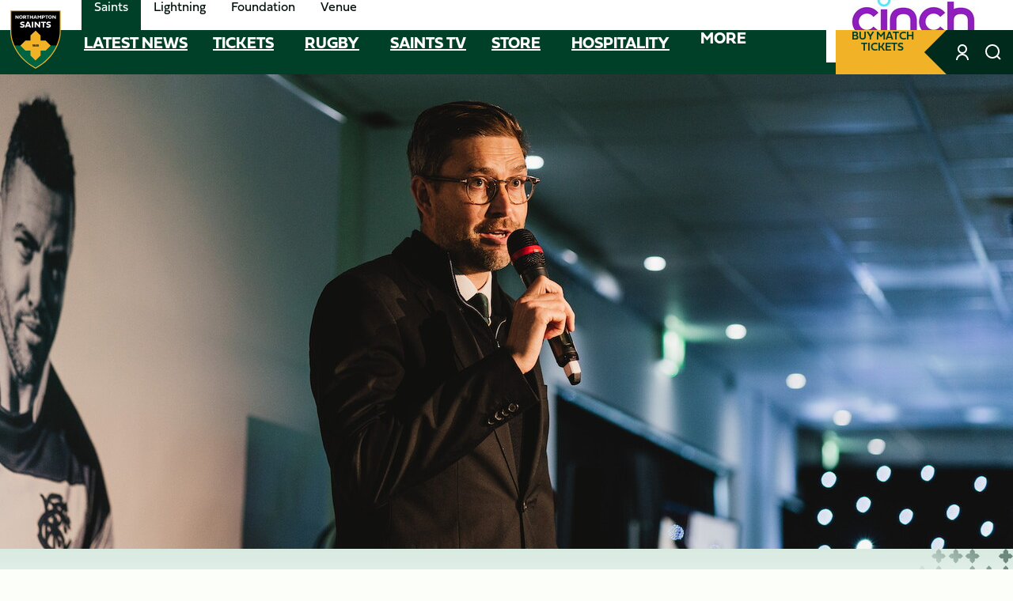

--- FILE ---
content_type: text/html; charset=UTF-8
request_url: https://www.northamptonsaints.co.uk/news/mark-darbon-a-letter-to-saints-supporters-june-23
body_size: 27059
content:
<!DOCTYPE html>
<html lang="en" dir="ltr" prefix="content: http://purl.org/rss/1.0/modules/content/  dc: http://purl.org/dc/terms/  foaf: http://xmlns.com/foaf/0.1/  og: http://ogp.me/ns#  rdfs: http://www.w3.org/2000/01/rdf-schema#  schema: http://schema.org/  sioc: http://rdfs.org/sioc/ns#  sioct: http://rdfs.org/sioc/types#  skos: http://www.w3.org/2004/02/skos/core#  xsd: http://www.w3.org/2001/XMLSchema# ">
  <head>
    <meta charset="utf-8" />
<script async="async" src="https://pagead2.googlesyndication.com/tag/js/gpt.js"></script>
<script type="text/javascript">window.ClubcastRegistry = window.ClubcastRegistry || [];</script>
<script type="text/javascript">(function(w,d,s,l,i){w[l]=w[l]||[];var f=d.getElementsByTagName(s)[0],e=d.createElement(s);e.async=true;
e.src='https://api.clubcast.co.uk/analytics/cda.js?id='+i;f.parentNode.insertBefore(e,f);w.cde=w.cde||[];})
(window,document,'script','cda','ns');</script>
<link rel="canonical" href="https://www.northamptonsaints.co.uk/news/mark-darbon-a-letter-to-saints-supporters-june-23" />
<link rel="image_src" href="https://cdn.northamptonsaints.co.uk/sites/default/files/styles/og_image_style_2_1/public/archive/668242947ae12d0010d372ec/Darbon2223_4.jpg?h=06ac0d8c&amp;itok=jvhvodbA" />
<meta property="og:url" content="https://www.northamptonsaints.co.uk/news/mark-darbon-a-letter-to-saints-supporters-june-23" />
<meta property="og:title" content="Mark Darbon: A Letter to Saints Supporters | Northampton Saints" />
<meta property="og:image" content="https://cdn.northamptonsaints.co.uk/sites/default/files/styles/og_image_style_2_1/public/archive/668242947ae12d0010d372ec/Darbon2223_4.jpg?h=06ac0d8c&amp;itok=jvhvodbA" />
<meta name="twitter:card" content="summary_large_image" />
<meta name="twitter:title" content="Mark Darbon: A Letter to Saints Supporters | Northampton Saints" />
<meta name="twitter:image" content="https://cdn.northamptonsaints.co.uk/sites/default/files/styles/og_image_style_2_1/public/archive/668242947ae12d0010d372ec/Darbon2223_4.jpg?h=06ac0d8c&amp;itok=jvhvodbA" />
<meta name="apple-mobile-web-app-title" content="Saints" />
<meta name="Generator" content="Drupal 10 (https://www.drupal.org)" />
<meta name="MobileOptimized" content="width" />
<meta name="HandheldFriendly" content="true" />
<meta name="viewport" content="width=device-width, initial-scale=1.0" />
<link rel="manifest" href="/site.webmanifest" />
<link rel="icon" type="image/png" href="https://cdn.northamptonsaints.co.uk/sites/default/files/favicons/saints/favicon-96x96.png?t96uar" sizes="96x96" />
<link rel="icon" type="image/svg+xml" href="https://cdn.northamptonsaints.co.uk/sites/default/files/favicons/saints/favicon.svg?t96uar" />
<link rel="shortcut icon" href="https://cdn.northamptonsaints.co.uk/sites/default/files/favicons/saints/favicon.ico?t96uar" />
<link rel="apple-touch-icon" sizes="180x180" href="https://cdn.northamptonsaints.co.uk/sites/default/files/favicons/saints/apple-touch-icon.png?t96uar" />
<link rel="manifest" href="https://cdn.northamptonsaints.co.uk/sites/default/files/favicons/saints/site.webmanifest?t96uar" />
<link rel="alternate" hreflang="en" href="https://www.northamptonsaints.co.uk/news/mark-darbon-a-letter-to-saints-supporters-june-23" />
<script>window.addEventListener('cc:onConsent', function(data) {
  if (data.detail.cookie.categories.includes('performance')) {
  (function(w,d,s,l,i){w[l]=w[l]||[];w[l].push({'gtm.start':new Date().getTime(),event:'gtm.js'});var f=d.getElementsByTagName(s)[0];var j=d.createElement(s);var dl=l!='dataLayer'?'&l='+l:'';j.src='https://www.googletagmanager.com/gtm.js?id='+i+dl+'';j.async=true;f.parentNode.insertBefore(j,f);})(window,document,'script','dataLayer','GTM-N36WC2R');
  }
});</script>

    <title>Mark Darbon: A Letter to Saints Supporters | Northampton Saints</title>
    <link rel="stylesheet" media="all" href="/sites/default/files/css/css_XCA96rzzTHT5gsOFz1OcM7iEYlPJmYJNlN9w0C6Xp_o.css?delta=0&amp;language=en&amp;theme=northampton&amp;include=[base64]" />
<link rel="stylesheet" media="all" href="/sites/default/files/css/css_9ms8LphaETFi9mZJEoslacFdyU2HKQCB0YFciPwDZSU.css?delta=1&amp;language=en&amp;theme=northampton&amp;include=[base64]" />
<link rel="stylesheet" media="all" href="https://use.typekit.net/ntt4uvv.css" />
<link rel="stylesheet" media="all" href="/themes/custom/northampton/css/global.f651b50f7b1b73a3c18a.css?t96ybs" />
<link rel="stylesheet" media="all" href="/themes/custom/northampton/css/style.9c6f5acd328db67dbba8.css?t96ybs" />
<link rel="stylesheet" media="all" href="/themes/custom/northampton/css/mega_navigation.4fc89148cbb9057a0064.css?t96ybs" />
<link rel="stylesheet" media="all" href="/themes/custom/northampton/css/footer_webform.e6258913daefbe5ac54e.css?t96ybs" />
<link rel="stylesheet" media="all" href="/themes/custom/northampton/css/full_media.eb4c70a3b41f7a92ac89.css?t96ybs" />
<link rel="stylesheet" media="all" href="/themes/custom/northampton/css/hero.0d7b80b5c759ae7fcb2d.css?t96ybs" />
<link rel="stylesheet" media="all" href="/themes/custom/northampton/css/node_article.8c54bd46cb987313bace.css?t96ybs" />
<link rel="stylesheet" media="all" href="/themes/custom/northampton/css/node_article_full.31d6cfe0d16ae931b73c.css?t96ybs" />
<link rel="stylesheet" media="all" href="/themes/custom/northampton/css/node_navigation.804fc81eafdc147c5c24.css?t96ybs" />
<link rel="stylesheet" media="all" href="/themes/custom/northampton/css/textarea.2c33be37fd237f640a83.css?t96ybs" />
<link rel="stylesheet" media="all" href="/themes/custom/northampton/css/cookie_consent.9699d12af2809bed870c.css?t96ybs" />
<link rel="stylesheet" media="all" href="/themes/custom/northampton/css/cookie_consent_media.4b03a9fa0cf2e6dc87b4.css?t96ybs" />
<link rel="stylesheet" media="all" href="/themes/custom/northampton/css/inline_nav.2a6f050d978f368c767e.css?t96ybs" />
<link rel="stylesheet" media="all" href="/sites/default/files/css/css_k30w7pBuvYHwUedb95hMnurHSexdI6wivew__aooPS4.css?delta=16&amp;language=en&amp;theme=northampton&amp;include=[base64]" />

    
  </head>
  <body class="path-node page-node-type-article">
        <a href="#main-content" class="visually-hidden focusable skip-link">
      Skip to main content
    </a>
    
      <div class="dialog-off-canvas-main-canvas" data-off-canvas-main-canvas>
    <div class="layout-container">
            <header role="banner" class="m-header m-header--article">
      <div class="m-header__inner">
                          <div class="m-header__top-hat">
              <nav class="m-auxiliary-nav">
    <ul class="m-auxiliary-nav__menu">
      <li class="m-auxiliary-nav__menu-item">
        <a class="m-auxiliary-nav__menu-link m-auxiliary-nav__menu-link--active" href="https://www.northamptonsaints.co.uk/" aria-label="Saints">Saints</a>
      </li>
      <li class="m-auxiliary-nav__menu-item">
        <a class="m-auxiliary-nav__menu-link" href="http://www.lightningrugby.co.uk/" aria-label="Lightning">Lightning</a>
      </li>
      <li class="m-auxiliary-nav__menu-item">
        <a class="m-auxiliary-nav__menu-link" href="https://www.northamptonsaintsfoundation.org/" aria-label="Foundation">Foundation</a>
      </li>
      <li class="m-auxiliary-nav__menu-item">
        <a class="m-auxiliary-nav__menu-link" href="https://www.franklinsgardens.co.uk/" aria-label="Conference & Events">Venue</a>
      </li>
    </ul>
  </nav>
                                          <div class="m-header__partner">
                  <span class="m-header__partner-title">Principal Partner</span>
                  <div class="m-header-sponsor">
                    <div class="cc_sponsor_entity m-sponsor m-sponsor--light" role="contentinfo">
  <div class="m-sponsor__image">
    <a href="https&#x3A;&#x2F;&#x2F;www.cinch.co.uk&#x2F;" title="Cinch&#x20;Dark" data-id="185" rel="sponsored" onclick="window.cde&&window.cde.push(['sponsors','click',this.getAttribute('title'),null,{id1:this.getAttribute('data-id')}])">
      <article class="media media--type-cc-sponsor-entity media--view-mode-light">
  
      
  <div class="field field--name-field-media-cc-sponsor field--type-image field--label-hidden field__items">
        <div class="field__item">    <img loading="lazy" style="object-fit: cover; object-position: 50% 50%; font-family: &#039;object-fit:cover;object-position:50% 50%&#039;" srcset="https://cdn.northamptonsaints.co.uk/sites/default/files/styles/medium/public/2025-10/cinch_logo_fullcolour_RGB.jpg?itok=SvJ0OSBk 220w" sizes="220px" width="220" height="120" src="https://cdn.northamptonsaints.co.uk/sites/default/files/styles/medium/public/2025-10/cinch_logo_fullcolour_RGB.jpg?itok=SvJ0OSBk" alt="Cinch" typeof="foaf:Image" />


</div>
  </div>
  </article>

    </a>
  </div>
</div>

                  </div>
                </div>
                                    </div>
                  <div class="m-header__main">
                  <div class="m-header__nav">
        <button class="m-hamburger js--toggle-menu" aria-label="Toggle main navigation" aria-expanded="false">
            <span class="m-hamburger__box">
              <span class="m-hamburger__inner"></span>
            </span>
        </button>
        <div class="m-header__logo">
          <a href="https://www.northamptonsaints.co.uk/" class="m-header__logo-link">
            <span class="show-for-sr">Navigate to homepage</span>
                            <img class="m-header__logo-img" src="/themes/custom/northampton/files/northampton-saints-logo.svg"  alt="The crest of Northampton Saints" />
                      </a>
        </div>
                    <div class="region region-primary-menu">
    <nav role="navigation" aria-labelledby="block-northampton-meganavigation-menu" id="block-northampton-meganavigation" class="block block-menu navigation menu--mega-navigation m-main-nav">
            
  <h2 class="visually-hidden" id="block-northampton-meganavigation-menu">Mega Navigation</h2>
  

        

<div class="m-main-nav__wrapper">
      <ul data-region="primary_menu" class="menu-level-0 m-main-nav__menu m-main-nav__menu--more">
                  

        <li class="menu-item">
          <a href="/news" data-drupal-link-system-path="news">Latest News</a>
          
                      
          
      


                  </li>
                      

        <li class="menu-item menu-item--expanded">
          <a href="/tickets" data-drupal-link-system-path="node/8084">Tickets</a>
          
                      
              <ul class="menu-level-1 submenu submenu--full">
                  

        <li class="menu-item menu-item--expanded">
          <a href="/tickets/buy-tickets" data-drupal-link-system-path="node/8189">Buy Tickets</a>
          
                      
              <ul class="menu-level-2 submenu submenu--full">
                  

        <li class="menu-item">
          <a href="https://www.eticketing.co.uk/northamptonsaints/Events">Buy Match Tickets</a>
          
                      
          
      


                  </li>
                      

        <li class="menu-item">
          <a href="https://www.northamptonsaints.co.uk/tickets/buy-tickets/matchday-info" data-drupal-link-system-path="node/7993">Matchday Info</a>
          
                      
          
      


                  </li>
                      

        <li class="menu-item">
          <a href="/tickets/buy-tickets/pricing-ticketing-information" data-drupal-link-system-path="node/7994">Pricing &amp; Ticketing Info</a>
          
                      
          
      


                  </li>
          </ul>



      


                  </li>
                      

        <li class="menu-item menu-item--expanded">
          <a href="/tickets/ticket-packages" data-drupal-link-system-path="node/8219">Ticket Packages</a>
          
                      
              <ul class="menu-level-2 submenu submenu--full">
                  

        <li class="menu-item">
          <a href="/tickets/ticket-packages/memberships" data-drupal-link-system-path="node/7996">Memberships</a>
          
                      
          
      


                  </li>
                      

        <li class="menu-item">
          <a href="https://rewards.northamptonsaints.co.uk/login?returnUrl=/">Saints Rewards</a>
          
                      
          
      


                  </li>
                      

        <li class="menu-item">
          <a href="/tickets/ticket-packages/group-ticket-bookings" data-drupal-link-system-path="node/7997">Group Bookings</a>
          
                      
          
      


                  </li>
                      

        <li class="menu-item">
          <a href="/tickets/ticket-packages/international-ballots" data-drupal-link-system-path="node/7998">International Ballots</a>
          
                      
          
      


                  </li>
          </ul>



      


                  </li>
                      

        <li class="menu-item menu-item--expanded">
          <a href="/hospitality" data-drupal-link-system-path="node/8255">Hospitality</a>
          
                      
              <ul class="menu-level-2 submenu submenu--full">
                  

        <li class="menu-item">
          <a href="https://www.seatunique.com/sport-tickets/rugby-union/northampton-saints-tickets">Buy Matchday Hospitality</a>
          
                      
          
      


                  </li>
                      

        <li class="menu-item">
          <a href="/hospitality" data-drupal-link-system-path="node/8255">Hospitality 25/26</a>
          
                      
          
      


                  </li>
                      

        <li class="menu-item">
          <a href="/matchday-sponsorship" data-drupal-link-system-path="node/8282">Matchday Sponsorships</a>
          
                      
          
      


                  </li>
          </ul>



      


                  </li>
                      

        <li class="menu-item menu-item--expanded">
          <a href="/tickets/whats" data-drupal-link-system-path="node/8231">Events</a>
          
                      
              <ul class="menu-level-2 submenu submenu--full">
                  

        <li class="menu-item">
          <a href="/tickets/whats/events-cinch-stadium" data-drupal-link-system-path="node/8003">What’s On?</a>
          
                      
          
      


                  </li>
          </ul>



      


                  </li>
          </ul>



      


                  </li>
                      

        <li class="menu-item menu-item--expanded">
          <a href="/rugby" data-drupal-link-system-path="node/8225">Rugby</a>
          
                      
              <ul class="menu-level-1 submenu submenu--full">
                  

        <li class="menu-item menu-item--expanded">
          <a href="/" data-drupal-link-system-path="&lt;front&gt;">Saints</a>
          
                      
              <ul class="menu-level-2 submenu submenu--full">
                  

        <li class="menu-item">
          <a href="/squad/114" data-drupal-link-system-path="squad/114">Squad</a>
          
                      
          
      


                  </li>
                      

        <li class="menu-item">
          <a href="/fixture/list/114" data-drupal-link-system-path="fixture/list/114">Fixtures</a>
          
                      
          
      


                  </li>
                      

        <li class="menu-item">
          <a href="/fixture/result/114" data-drupal-link-system-path="fixture/result/114">Results</a>
          
                      
          
      


                  </li>
                      

        <li class="menu-item">
          <a href="/table/114" data-drupal-link-system-path="table/114">Tables</a>
          
                      
          
      


                  </li>
                      

        <li class="menu-item">
          <a href="/staff/management" data-drupal-link-system-path="staff/management">Coaching</a>
          
                      
          
      


                  </li>
          </ul>



      


                  </li>
                      

        <li class="menu-item menu-item--expanded">
          <a href="/rugby/academy/northampton-saints-academy" data-drupal-link-system-path="node/9805">Academy</a>
          
                      
              <ul class="menu-level-2 submenu submenu--full">
                  

        <li class="menu-item">
          <a href="/rugby/academy/northampton-saints-academy" data-drupal-link-system-path="node/9805">About</a>
          
                      
          
      


                  </li>
                      

        <li class="menu-item">
          <a href="/fixture/list/382" data-drupal-link-system-path="fixture/list/382">Fixtures</a>
          
                      
          
      


                  </li>
                      

        <li class="menu-item">
          <a href="/fixture/result/382" data-drupal-link-system-path="fixture/result/382">Results</a>
          
                      
          
      


                  </li>
                      

        <li class="menu-item">
          <a href="/table/382" data-drupal-link-system-path="table/382">Table</a>
          
                      
          
      


                  </li>
          </ul>



      


                  </li>
                      

        <li class="menu-item menu-item--expanded">
          <a href="/" data-drupal-link-system-path="&lt;front&gt;">Wheelchair Rugby</a>
          
                      
              <ul class="menu-level-2 submenu submenu--full">
                  

        <li class="menu-item">
          <a href="/community/health-inclusion/wheelchair-rugby" data-drupal-link-system-path="node/8066">About</a>
          
                      
          
      


                  </li>
                      

        <li class="menu-item">
          <a href="/fixture/result/249" data-drupal-link-system-path="fixture/result/249">Results</a>
          
                      
          
      


                  </li>
          </ul>



      


                  </li>
                      

        <li class="menu-item menu-item--expanded">
          <a href="https://www.lightningrugby.co.uk">Lightning</a>
          
                      
              <ul class="menu-level-2 submenu submenu--full">
                  

        <li class="menu-item">
          <a href="https://www.lightningrugby.co.uk/squad/140">Squad</a>
          
                      
          
      


                  </li>
                      

        <li class="menu-item">
          <a href="https://www.lightningrugby.co.uk/fixture/list/140">Fixtures</a>
          
                      
          
      


                  </li>
                      

        <li class="menu-item">
          <a href="https://www.lightningrugby.co.uk/fixture/result/140">Results</a>
          
                      
          
      


                  </li>
                      

        <li class="menu-item">
          <a href="https://www.lightningrugby.co.uk/table/140">Tables</a>
          
                      
          
      


                  </li>
          </ul>



      


                  </li>
          </ul>



      


                  </li>
                      

        <li class="menu-item">
          <a href="/video-listing?category=1378" data-drupal-link-query="{&quot;category&quot;:&quot;1378&quot;}" data-drupal-link-system-path="video-listing">Saints TV</a>
          
                      
          
      


                  </li>
                      

        <li class="menu-item menu-item--expanded">
          <a href="https://shop.northamptonsaints.co.uk/">Store</a>
          
                      
              <ul class="menu-level-1 submenu submenu--full">
                  

        <li class="menu-item menu-item--expanded">
          <a href="https://shop.northamptonsaints.co.uk/">Saints Store</a>
          
                      
              <ul class="menu-level-2 submenu submenu--full">
                  

        <li class="menu-item">
          <a href="https://shop.northamptonsaints.co.uk/replica-kit/25-home-kit/">Replica Kit</a>
          
                      
          
      


                  </li>
                      

        <li class="menu-item">
          <a href="https://shop.northamptonsaints.co.uk/training-wear/25-tw-adult/">Trainingwear</a>
          
                      
          
      


                  </li>
                      

        <li class="menu-item">
          <a href="https://shop.northamptonsaints.co.uk/clothing/mens-clothing/">Mens Clothing</a>
          
                      
          
      


                  </li>
                      

        <li class="menu-item">
          <a href="https://shop.northamptonsaints.co.uk/clothing/ladies-clothing/">Ladies Clothing</a>
          
                      
          
      


                  </li>
                      

        <li class="menu-item">
          <a href="https://shop.northamptonsaints.co.uk/accessories/accessories/">Accessories</a>
          
                      
          
      


                  </li>
          </ul>



      


                  </li>
          </ul>



      


                  </li>
                      

        <li class="menu-item menu-item--expanded">
          <a href="/hospitality" data-drupal-link-system-path="node/8255">Hospitality</a>
          
                      
              <ul class="menu-level-1 submenu submenu--full">
                  

        <li class="menu-item menu-item--expanded">
          <a href="/hospitality" data-drupal-link-system-path="node/8255">25/26 Hospitality</a>
          
                      
              <ul class="menu-level-2 submenu submenu--full">
                  

        <li class="menu-item">
          <a href="/hospitality/tunnel-club" data-drupal-link-system-path="node/8258">Tunnel Club</a>
          
                      
          
      


                  </li>
                      

        <li class="menu-item">
          <a href="/hospitality/suite-no10" data-drupal-link-system-path="node/8261">Suite No.10</a>
          
                      
          
      


                  </li>
                      

        <li class="menu-item">
          <a href="/hospitality/executive-boxes" data-drupal-link-system-path="node/8264">Executive Boxes</a>
          
                      
          
      


                  </li>
                      

        <li class="menu-item">
          <a href="/hospitality/directors-lounge" data-drupal-link-system-path="node/8267">Directors Lounge</a>
          
                      
          
      


                  </li>
                      

        <li class="menu-item">
          <a href="/hospitality/michael-jones-jeweller-champions-suite" data-drupal-link-system-path="node/8270">Michael Jones Jeweller Champions Suite</a>
          
                      
          
      


                  </li>
                      

        <li class="menu-item">
          <a href="/hospitality/legends-lounge" data-drupal-link-system-path="node/8273">Legends Lounge</a>
          
                      
          
      


                  </li>
                      

        <li class="menu-item">
          <a href="/hospitality/heroes-restaurant" data-drupal-link-system-path="node/8276">Heroes Restaurant</a>
          
                      
          
      


                  </li>
                      

        <li class="menu-item">
          <a href="/hospitality/captains-bar" data-drupal-link-system-path="node/8279">Captain’s Bar</a>
          
                      
          
      


                  </li>
          </ul>



      


                  </li>
                      

        <li class="menu-item menu-item--expanded">
          <a href="/matchday-sponsorship" data-drupal-link-system-path="node/8282">Matchday Sponsorship</a>
          
                      
              <ul class="menu-level-2 submenu submenu--full">
                  

        <li class="menu-item">
          <a href="/matchday-sponsorship/match-sponsorship" data-drupal-link-system-path="node/8291">Match Sponsorship</a>
          
                      
          
      


                  </li>
                      

        <li class="menu-item">
          <a href="/matchday-sponsorship/ball-sponsorship" data-drupal-link-system-path="node/8294">Ball Sponsorship</a>
          
                      
          
      


                  </li>
                      

        <li class="menu-item">
          <a href="/matchday-sponsorship/first-try-scorer" data-drupal-link-system-path="node/8297">First Try-Scorer</a>
          
                      
          
      


                  </li>
                      

        <li class="menu-item">
          <a href="/matchday-sponsorship/playercoach-sponsorship" data-drupal-link-system-path="node/8288">Player/Coach Sponsorship</a>
          
                      
          
      


                  </li>
          </ul>



      


                  </li>
                      

        <li class="menu-item menu-item--expanded">
          <a href="/hospitality-contact" data-drupal-link-system-path="node/8300">Contact Us</a>
          
                      
              <ul class="menu-level-2 submenu submenu--full">
                  

        <li class="menu-item">
          <a href="/hospitality-contact" data-drupal-link-system-path="node/8300">Contact Us</a>
          
                      
          
      


                  </li>
          </ul>



      


                  </li>
          </ul>



      


                  </li>
                      

        <li class="menu-item menu-item--expanded">
          <a href="/community" data-drupal-link-system-path="node/8105">Community</a>
          
                      
              <ul class="menu-level-1 submenu submenu--full">
                  

        <li class="menu-item menu-item--expanded">
          <a href="/community/rugby-camps" data-drupal-link-system-path="node/8108">Rugby Camps</a>
          
                      
              <ul class="menu-level-2 submenu submenu--full">
                  

        <li class="menu-item">
          <a href="/community/rugby-camps/book-camp" data-drupal-link-system-path="node/8004">Book a Camp</a>
          
                      
          
      


                  </li>
                      

        <li class="menu-item">
          <a href="/community/rugby-camps/little-saints" data-drupal-link-system-path="node/8006">Little Saints</a>
          
                      
          
      


                  </li>
                      

        <li class="menu-item">
          <a href="/community/rugby-camps/masterclasses" data-drupal-link-system-path="node/8523">Masterclasses</a>
          
                      
          
      


                  </li>
                      

        <li class="menu-item">
          <a href="/community/rugby-camps/residentials" data-drupal-link-system-path="node/8005">Residentials</a>
          
                      
          
      


                  </li>
          </ul>



      


                  </li>
                      

        <li class="menu-item menu-item--expanded">
          <a href="/community/matchday" data-drupal-link-system-path="node/8111">Matchday</a>
          
                      
              <ul class="menu-level-2 submenu submenu--full">
                  

        <li class="menu-item">
          <a href="/community/matchday/festivals" data-drupal-link-system-path="node/8007">Festivals</a>
          
                      
          
      


                  </li>
                      

        <li class="menu-item">
          <a href="/sites/default/files/2025-09/25-26-community-matchday-experience-brochure-91.pdf">Packages</a>
          
                      
          
      


                  </li>
                      

        <li class="menu-item">
          <a href="/community/matchday/mascot-experience" data-drupal-link-system-path="node/8009">Mascot Experience</a>
          
                      
          
      


                  </li>
                      

        <li class="menu-item">
          <a href="/community/matchday/club-match" data-drupal-link-system-path="node/8010">Club of the Match</a>
          
                      
          
      


                  </li>
                      

        <li class="menu-item">
          <a href="/community/matchday/defender-cup" data-drupal-link-system-path="node/8011">Defender Cup</a>
          
                      
          
      


                  </li>
                      

        <li class="menu-item">
          <a href="/community/matchday/birthdays" data-drupal-link-system-path="node/8012">Birthdays</a>
          
                      
          
      


                  </li>
          </ul>



      


                  </li>
                      

        <li class="menu-item menu-item--expanded">
          <a href="/community/saints-schools" data-drupal-link-system-path="node/8177">Schools</a>
          
                      
              <ul class="menu-level-2 submenu submenu--full">
                  

        <li class="menu-item">
          <a href="/community/saints-schools/school-programmes" data-drupal-link-system-path="node/8050">School Programmes</a>
          
                      
          
      


                  </li>
                      

        <li class="menu-item">
          <a href="/community/saints-schools/project-rugby" data-drupal-link-system-path="node/8057">Project Rugby</a>
          
                      
          
      


                  </li>
                      

        <li class="menu-item">
          <a href="/community/saints-schools/saints-7s-series" data-drupal-link-system-path="node/8252">Saints 7s Series</a>
          
                      
          
      


                  </li>
                      

        <li class="menu-item">
          <a href="/community/saints-schools/saints-schools-cup" data-drupal-link-system-path="node/8060">Saints Schools Cup</a>
          
                      
          
      


                  </li>
          </ul>



      


                  </li>
                      

        <li class="menu-item menu-item--expanded">
          <a href="/community/health-inclusion" data-drupal-link-system-path="node/8165">Health &amp; Inclusion</a>
          
                      
              <ul class="menu-level-2 submenu submenu--full">
                  

        <li class="menu-item">
          <a href="/community/health-inclusion/inclusion-hub" data-drupal-link-system-path="node/8063">Inclusion Hub</a>
          
                      
          
      


                  </li>
                      

        <li class="menu-item">
          <a href="/community/health-inclusion/wheelchair-rugby" data-drupal-link-system-path="node/8066">Wheelchair Rugby</a>
          
                      
          
      


                  </li>
                      

        <li class="menu-item">
          <a href="/community/health-inclusion/walking-rugby" data-drupal-link-system-path="node/8069">Walking Rugby</a>
          
                      
          
      


                  </li>
                      

        <li class="menu-item">
          <a href="/community/health-inclusion/shape-saints" data-drupal-link-system-path="node/8072">Shape up with Saints</a>
          
                      
          
      


                  </li>
          </ul>



      


                  </li>
                      

        <li class="menu-item menu-item--expanded">
          <a href="/community/our-community" data-drupal-link-system-path="node/8180">Our Community</a>
          
                      
              <ul class="menu-level-2 submenu submenu--full">
                  

        <li class="menu-item">
          <a href="/community/our-community/what-we-do" data-drupal-link-system-path="node/8075">What we do</a>
          
                      
          
      


                  </li>
                      

        <li class="menu-item">
          <a href="/community/our-community/affiliated-clubs" data-drupal-link-system-path="node/8078">Affiliated Clubs</a>
          
                      
          
      


                  </li>
                      

        <li class="menu-item">
          <a href="/community/our-community/coach-development-programme" data-drupal-link-system-path="node/35366">Coach Development Programme</a>
          
                      
          
      


                  </li>
                      

        <li class="menu-item">
          <a href="/community/our-community/get-your-club-noticed" data-drupal-link-system-path="node/9832">Get your Club noticed</a>
          
                      
          
      


                  </li>
          </ul>



      


                  </li>
                      

        <li class="menu-item menu-item--expanded">
          <a href="https://www.lightningrugby.co.uk/community/girls-rugby-camps">Women’s &amp; Girls’ Rugby</a>
          
                      
              <ul class="menu-level-2 submenu submenu--full">
                  

        <li class="menu-item">
          <a href="https://www.lightningrugby.co.uk/community/girls-rugby-camps/book-camp">Book a Camp</a>
          
                      
          
      


                  </li>
                      

        <li class="menu-item">
          <a href="https://www.lightningrugby.co.uk/community/girls-rugby-camps/masterclasses">Masterclasses</a>
          
                      
          
      


                  </li>
                      

        <li class="menu-item">
          <a href="https://www.lightningrugby.co.uk/community/girls-rugby-camps/residentials">Residentials</a>
          
                      
          
      


                  </li>
                      

        <li class="menu-item">
          <a href="https://www.lightningrugby.co.uk/community/girls-rugby-camps/womens-touch-rugby">Women’s Touch Rugby</a>
          
                      
          
      


                  </li>
          </ul>



      


                  </li>
          </ul>



      


                  </li>
                      

        <li class="menu-item menu-item--expanded">
          <a href="/club" data-drupal-link-system-path="node/8213">Club</a>
          
                      
              <ul class="menu-level-1 submenu submenu--full">
                  

        <li class="menu-item menu-item--expanded">
          <a href="/club/about-us" data-drupal-link-system-path="node/8168">About Us</a>
          
                      
              <ul class="menu-level-2 submenu submenu--full">
                  

        <li class="menu-item">
          <a href="/club/about-us/contact-us" data-drupal-link-system-path="node/8117">Contact Us</a>
          
                      
          
      


                  </li>
                      

        <li class="menu-item">
          <a href="/club/about-us/staff-contacts-northampton-saints" data-drupal-link-system-path="node/8114">Staff Contacts</a>
          
                      
          
      


                  </li>
                      

        <li class="menu-item">
          <a href="/club/about-us/how-find-us" data-drupal-link-system-path="node/8120">How to find us</a>
          
                      
          
      


                  </li>
                      

        <li class="menu-item">
          <a href="/club/about-us/vacancies" data-drupal-link-system-path="node/8123">Vacancies</a>
          
                      
          
      


                  </li>
                      

        <li class="menu-item">
          <a href="/club/about-us/sustainability" data-drupal-link-system-path="node/8126">Sustainability</a>
          
                      
          
      


                  </li>
                      

        <li class="menu-item">
          <a href="/club/about-us/accessibility" data-drupal-link-system-path="node/8129">Accessibility</a>
          
                      
          
      


                  </li>
                      

        <li class="menu-item">
          <a href="/club/about-us/safeguarding" data-drupal-link-system-path="node/8132">Safeguarding</a>
          
                      
          
      


                  </li>
                      

        <li class="menu-item">
          <a href="/club/about-us/benevolent-fund" data-drupal-link-system-path="node/8135">Benevolent Fund</a>
          
                      
          
      


                  </li>
                      

        <li class="menu-item">
          <a href="/club/about-us/parish" data-drupal-link-system-path="node/35114">The Parish</a>
          
                      
          
      


                  </li>
                      

        <li class="menu-item">
          <a href="/club/about-us/supporter-charter" data-drupal-link-system-path="node/8138">Supporter Charter</a>
          
                      
          
      


                  </li>
                      

        <li class="menu-item">
          <a href="/club/about-us/accounts" data-drupal-link-system-path="node/8141">Accounts</a>
          
                      
          
      


                  </li>
          </ul>



      


                  </li>
                      

        <li class="menu-item menu-item--expanded">
          <a href="/" data-drupal-link-system-path="&lt;front&gt;">Competitions</a>
          
                      
              <ul class="menu-level-2 submenu submenu--full">
                  

        <li class="menu-item">
          <a href="https://shop.northamptonsaints.co.uk/auction/auction/auction/">Auctions</a>
          
                      
          
      


                  </li>
          </ul>



      


                  </li>
                      

        <li class="menu-item menu-item--expanded">
          <a href="/club/history" data-drupal-link-system-path="node/9835">History</a>
          
                      
              <ul class="menu-level-2 submenu submenu--full">
                  

        <li class="menu-item">
          <a href="/club/history/player-numbers" data-drupal-link-system-path="node/9841">Player Numbers</a>
          
                      
          
      


                  </li>
                      

        <li class="menu-item">
          <a href="/club/history/all-time-records" data-drupal-link-system-path="node/9838">All-time Records</a>
          
                      
          
      


                  </li>
                      

        <li class="menu-item">
          <a href="/club/history/club-captains" data-drupal-link-system-path="node/35120">Club Captains</a>
          
                      
          
      


                  </li>
                      

        <li class="menu-item">
          <a href="/club/history/internationals" data-drupal-link-system-path="node/35117">Internationals</a>
          
                      
          
      


                  </li>
                      

        <li class="menu-item">
          <a href="/club/history/british-irish-lions" data-drupal-link-system-path="node/35123">British &amp; Irish Lions</a>
          
                      
          
      


                  </li>
          </ul>



      


                  </li>
          </ul>



      


                  </li>
                      

        <li class="menu-item menu-item--expanded">
          <a href="/partners/partnerships" data-drupal-link-system-path="node/8249">Partners</a>
          
                      
              <ul class="menu-level-1 submenu submenu--full">
                  

        <li class="menu-item menu-item--expanded">
          <a href="/partners/partnerships" data-drupal-link-system-path="node/8249">Partnerships</a>
          
                      
              <ul class="menu-level-2 submenu submenu--full">
                  

        <li class="menu-item">
          <a href="/partners/partnerships/our-partners" data-drupal-link-system-path="node/8144">Our Partners</a>
          
                      
          
      


                  </li>
                      

        <li class="menu-item">
          <a href="/partners/partnerships/become-partner" data-drupal-link-system-path="node/8150">Become a Partner</a>
          
                      
          
      


                  </li>
          </ul>



      


                  </li>
                      

        <li class="menu-item menu-item--expanded">
          <a href="/partners/advertising" data-drupal-link-system-path="node/8234">Advertising</a>
          
                      
              <ul class="menu-level-2 submenu submenu--full">
                  

        <li class="menu-item">
          <a href="/partners/advertising/advertising-options" data-drupal-link-system-path="node/8147">Advertising Options</a>
          
                      
          
      


                  </li>
                      

        <li class="menu-item">
          <a href="https://www.lightningrugby.co.uk/partnerships/player-sponsorship">Women&#039;s Player Sponsorships</a>
          
                      
          
      


                  </li>
          </ul>



      


                  </li>
          </ul>



      


                  </li>
          </ul>

</div>

  </nav>
<div class="views-exposed-form m-form-exposed m-search block block-views block-views-exposed-filter-blockcc-search-page-1" data-drupal-selector="views-exposed-form-cc-search-page-1" id="block-northampton-exposedformcc-searchpage-1">
  
    
      <form action="/search" method="get" id="views-exposed-form-cc-search-page-1" accept-charset="UTF-8">
  <div class="form--inline clearfix">
  <div class="js-form-item form-item js-form-type-textfield form-type-textfield js-form-item-results-for form-item-results-for">
      <label for="edit-results-for">Search</label>
        <input data-drupal-selector="edit-results-for" type="text" id="edit-results-for" name="results_for" value="" size="30" maxlength="128" class="form-text" />

        </div>
<div data-drupal-selector="edit-actions" class="form-actions js-form-wrapper form-wrapper" id="edit-actions"><input data-drupal-selector="edit-submit-cc-search" type="submit" id="edit-submit-cc-search" value="Apply" class="button js-form-submit form-submit" />
</div>

</div>

</form>

  </div>

  </div>

                
      </div>
              <div class="m-header__actions">
                  <div class="m-header__actions-cta">
            <a href="https://www.eticketing.co.uk/northamptonsaints/Events" target="_blank" class="m-header__actions-cta-link">
              Buy Match Tickets
            </a>
          </div>
                          <button class="m-header__actions-btn js--toggle-account-menu" aria-label="Toggle account menu">
            <svg class="m-header__actions-icon m-header__actions-icon--open" width="20px" height="20px" viewBox="0 0 20 20" version="1.1" xmlns="http://www.w3.org/2000/svg" xmlns:xlink="http://www.w3.org/1999/xlink">
              <title>Icon / Account</title>
              <path d="M0,20 C0,15.5817 3.58172,12 8,12 C12.4183,12 16,15.5817 16,20 L14,20 C14,16.6863 11.3137,14 8,14 C4.68629,14 2,16.6863 2,20 L0,20 Z M8,12 C4.685,12 2,9.315 2,6 C2,2.685 4.685,0 8,0 C11.315,0 14,2.685 14,6 C14,9.315 11.315,12 8,12 Z M8,10 C10.21,10 12,8.21 12,6 C12,3.79 10.21,2 8,2 C5.79,2 4,3.79 4,6 C4,8.21 5.79,10 8,10 Z" fill="#fff"></path>
            </svg>
            <svg aria-hidden="true" class="m-header__actions-icon m-header__actions-icon--close" width="20px" height="20px" viewBox="0 0 24 24" xmlns="http://www.w3.org/2000/svg">
              <path d="M19.425 4.782a1 1 0 0 1 0 1.415l-5.304 5.302 5.304 5.304a1 1 0 0 1 0 1.415l-.707.707a1 1 0 0 1-1.415 0L12 13.62l-5.302 5.304a1 1 0 0 1-1.415 0l-.707-.707a1 1 0 0 1 0-1.415L9.878 11.5 4.575 6.197a1 1 0 0 1 0-1.415l.707-.707a1 1 0 0 1 1.415 0l5.302 5.303 5.304-5.303a1 1 0 0 1 1.415 0l.707.707z" fill="#fff" fill-rule="evenodd"/>
            </svg>
          </button>
                                            <nav class="m-header-account">
                                                                <ul class="m-header-account__menu m-header-account__menu--logged-out">
                        <li class="m-header-account__cta-label">
                          <span>Welcome</span>
                        </li>
                        <li class="m-header-account__cta m-header-account__cta--login menu-item">
                          <a class="m-header__actions-link" href="https://www.northamptonsaints.co.uk/user/login" aria-label="Login">
                            Login
                            <span class="menu-item-icon"></span>
                          </a>
                        </li>
                        <li class="m-header-account__cta m-header-account__cta--register menu-item">
                          <a class="m-header__actions-link" href="https://www.northamptonsaints.co.uk/user/register" aria-label="Register">
                            Register
                            <span class="menu-item-icon"></span>
                          </a>
                        </li>
                        <li class="m-header-account__cta m-header-account__cta--register menu-item">
                          <a class="m-header__actions-link" href="https://www.northamptonsaints.co.uk/user/password" aria-label="Forgot password">
                            Forgot Password
                            <span class="menu-item-icon"></span>
                          </a>
                        </li>
                      </ul>
                                      </nav>
                
              </div>
              <div class="m-header__search">
        <button class="m-header__search-btn js--toggle-search" type="button" aria-label="Toggle search">
                      <svg class="m-header__search-btn-icon js--toggle-search--open" width="20px" height="20px" viewBox="0 0 20 20" version="1.1" xmlns="http://www.w3.org/2000/svg" xmlns:xlink="http://www.w3.org/1999/xlink">
              <title>Icon / Search</title>
              <path d="M9,0 C13.9705627,0 18,4.02943725 18,9 C18,13.9705627 13.9705627,18 9,18 C4.02943725,18 0,13.9705627 0,9 C0,4.02943725 4.02943725,0 9,0 Z M9,2 C5.13400675,2 2,5.13400675 2,9 C2,12.8659932 5.13400675,16 9,16 C12.8659932,16 16,12.8659932 16,9 C16,5.13400675 12.8659932,2 9,2 Z" id="Oval" fill="#fff" fill-rule="nonzero"></path>
              <polygon id="Path-11" fill="#fff" fill-rule="nonzero" points="15.4571068 14.0428932 19.7071068 18.2928932 18.2928932 19.7071068 14.0428932 15.4571068"></polygon>
            </svg>
                                <svg aria-hidden="true" class="m-header__search-btn-icon js--toggle-search--close" width="20px" height="20px" viewBox="0 0 24 24" xmlns="http://www.w3.org/2000/svg">
              <path d="M19.425 4.782a1 1 0 0 1 0 1.415l-5.304 5.302 5.304 5.304a1 1 0 0 1 0 1.415l-.707.707a1 1 0 0 1-1.415 0L12 13.62l-5.302 5.304a1 1 0 0 1-1.415 0l-.707-.707a1 1 0 0 1 0-1.415L9.878 11.5 4.575 6.197a1 1 0 0 1 0-1.415l.707-.707a1 1 0 0 1 1.415 0l5.302 5.303 5.304-5.303a1 1 0 0 1 1.415 0l.707.707z" fill="#fff" fill-rule="evenodd"/>
            </svg>
                  </button>
      </div>
      </div>
      <div class="m-header__cta">
      <a href="https://www.eticketing.co.uk/northamptonsaints/Events" class="m-header__cta-link">
        Buy Match Tickets
      </a>
    </div>
        </div>
    </header>
  
  
  

    <div class="region region-highlighted">
    <div data-drupal-messages-fallback class="hidden"></div>

  </div>

  

  <main role="main">
    <a id="main-content" tabindex="-1"></a>    <div class="layout-content">

                <div class="region region-content">
    <div id="block-northampton-mainpagecontent" class="block block-system block-system-main-block">
  
    
      

<article about="/news/mark-darbon-a-letter-to-saints-supporters-june-23" class="m-article node node--type-article node--promoted node--view-mode-full">
    <div class="m-article__hero">
                  <div class="m-article__hero-image">
            <div class="m-hero paragraph paragraph--type--hero-banner-fields paragraph--view-mode--default">
                  <div class="m-hero__media">
          
  <div class="field field--name-field-hero-image field--type-entity-reference field--label-hidden field__items">
        <div class="field__item">    <img loading="lazy" style="object-fit: cover; object-position: 50% 50%; font-family: &#039;object-fit:cover;object-position:50% 50%&#039;" srcset="https://cdn.northamptonsaints.co.uk/sites/default/files/styles/cc_320x180/public/archive/668242947ae12d0010d372ec/Darbon2223_4.jpg?h=06ac0d8c&amp;itok=dSjqUSZ6 320w, https://cdn.northamptonsaints.co.uk/sites/default/files/styles/cc_640x360/public/archive/668242947ae12d0010d372ec/Darbon2223_4.jpg?h=06ac0d8c&amp;itok=AtcEFEBz 640w, https://cdn.northamptonsaints.co.uk/sites/default/files/styles/cc_960x540/public/archive/668242947ae12d0010d372ec/Darbon2223_4.jpg?h=06ac0d8c&amp;itok=MyHzW6HY 960w, https://cdn.northamptonsaints.co.uk/sites/default/files/styles/cc_1280x720/public/archive/668242947ae12d0010d372ec/Darbon2223_4.jpg?h=06ac0d8c&amp;itok=e2gkC_T3 1280w, https://cdn.northamptonsaints.co.uk/sites/default/files/styles/cc_1600x900/public/archive/668242947ae12d0010d372ec/Darbon2223_4.jpg?h=06ac0d8c&amp;itok=TJ398Gqi 1600w, https://cdn.northamptonsaints.co.uk/sites/default/files/styles/cc_2000x1125/public/archive/668242947ae12d0010d372ec/Darbon2223_4.jpg?h=06ac0d8c&amp;itok=uQW_aPGq 2000w" sizes="100vw" width="960" height="540" src="https://cdn.northamptonsaints.co.uk/sites/default/files/styles/cc_960x540/public/archive/668242947ae12d0010d372ec/Darbon2223_4.jpg?h=06ac0d8c&amp;itok=MyHzW6HY" typeof="foaf:Image" />


</div>
  </div>
                      
  <div class="field field--name-field-hero-media field--type-entity-reference field--label-hidden field__items">
        <div class="field__item"><article class="media media--type-gallery media--view-mode-overlay js--clubcast-overlay m-hero-gallery" data-media="gallery">
  <button class="m-hero-gallery__open-button js--clubcast-overlay-button">
    <svg data-name="Layer 1" xmlns="http://www.w3.org/2000/svg" viewBox="0 0 120 70"><title>PlaceholderImage</title><path d="M69,42V28a2,2,0,0,0-2-2H53a2,2,0,0,0-2,2V42a2,2,0,0,0,2,2H67A2,2,0,0,0,69,42ZM56.5,36.5l2.5,3L62.5,35,67,41H53Z"/></svg>
  </button>
  <div style="display: none">
    
          
  <div class="field field--name-field-media-image-1 field--type-image field--label-hidden field__items">
        <div class="field__item">  <a href="https://cdn.northamptonsaints.co.uk/sites/default/files/archive/668242947ae12d0010d372ec/Darbon2223_4.jpg">  <img loading="lazy" style="object-fit: cover; object-position: 50% 50%; font-family: &#039;object-fit:cover;object-position:50% 50%&#039;" srcset="https://cdn.northamptonsaints.co.uk/sites/default/files/styles/cc_320_scale/public/archive/668242947ae12d0010d372ec/Darbon2223_4.jpg?itok=5X98weBV 320w, https://cdn.northamptonsaints.co.uk/sites/default/files/styles/cc_640_scale/public/archive/668242947ae12d0010d372ec/Darbon2223_4.jpg?itok=421yKW_f 640w, https://cdn.northamptonsaints.co.uk/sites/default/files/styles/cc_960_scale/public/archive/668242947ae12d0010d372ec/Darbon2223_4.jpg?itok=iBUr24Dy 960w, https://cdn.northamptonsaints.co.uk/sites/default/files/styles/cc_1280_scale/public/archive/668242947ae12d0010d372ec/Darbon2223_4.jpg?itok=kF3ZXLSN 1280w, https://cdn.northamptonsaints.co.uk/sites/default/files/styles/cc_2000_scale/public/archive/668242947ae12d0010d372ec/Darbon2223_4.jpg?itok=vG2z9qeZ 1500w" sizes="100vw" width="960" height="640" src="https://cdn.northamptonsaints.co.uk/sites/default/files/styles/cc_960_scale/public/archive/668242947ae12d0010d372ec/Darbon2223_4.jpg?itok=iBUr24Dy" typeof="foaf:Image" />

</a>
</div>
        <div class="field__item">  <a href="https://cdn.northamptonsaints.co.uk/sites/default/files/archive/647def09e2407a00113a945a/Darbon2223_2.jpg">  <img loading="lazy" style="object-fit: cover; object-position: 50% 50%; font-family: &#039;object-fit:cover;object-position:50% 50%&#039;" srcset="https://cdn.northamptonsaints.co.uk/sites/default/files/styles/cc_320_scale/public/archive/647def09e2407a00113a945a/Darbon2223_2.jpg?itok=9lOK-UUP 320w, https://cdn.northamptonsaints.co.uk/sites/default/files/styles/cc_640_scale/public/archive/647def09e2407a00113a945a/Darbon2223_2.jpg?itok=YAkHdppy 640w, https://cdn.northamptonsaints.co.uk/sites/default/files/styles/cc_960_scale/public/archive/647def09e2407a00113a945a/Darbon2223_2.jpg?itok=Z16VVeYs 960w, https://cdn.northamptonsaints.co.uk/sites/default/files/styles/cc_1280_scale/public/archive/647def09e2407a00113a945a/Darbon2223_2.jpg?itok=Z4iiXSIX 1280w, https://cdn.northamptonsaints.co.uk/sites/default/files/styles/cc_2000_scale/public/archive/647def09e2407a00113a945a/Darbon2223_2.jpg?itok=8Laqp3B3 1500w" sizes="100vw" width="960" height="640" src="https://cdn.northamptonsaints.co.uk/sites/default/files/styles/cc_960_scale/public/archive/647def09e2407a00113a945a/Darbon2223_2.jpg?itok=Z16VVeYs" typeof="foaf:Image" />

</a>
</div>
  </div>
      </div>
</article>
</div>
  </div>
                  </div>
            </div>

        </div>
                    <div class="m-article__hero-content">
        <div class="m-article__hero-info">
                      <div class="m-article__category">
              <div class="m-article__category-inner">
                The Club
              </div>
            </div>
                    <div class="m-article__date">
            <div class="m-article__date-inner">
              <span class="js--reltime" data-timestamp="1685974520">Mon 5 Jun</span>
            </div>
          </div>
        </div>
        <h1 class="m-article__heading">
          <span>Mark Darbon: A Letter to Saints Supporters</span>
        </h1>
              </div>
      </div>
      <div class="m-article__container">
              <div class="m-article__sidebar">
          <div class="m-article__sidebar-inner"></div>
        </div>
                    <div class="m-article__content">
                      <div class="m-textarea paragraph paragraph--type--textarea paragraph--view-mode--default">
          
  <div class="clearfix text-formatted field field--name-field-main-text field--type-text-long field--label-hidden field__items">
        <div class="field__item"><p><strong>With the 2022/23 Gallagher Premiership season drawing to a close at the end of May, I wanted to briefly reflect on some of the key moments from this campaign, offer my thanks to everyone who has supported the Club this season, and provide an update on what’s happening around cinch Stadium at Franklin’s Gardens over the next few months.</strong></p><p>Watching the Premiership final felt more bitter than sweet. It was an entertaining match, and I want to congratulate Saracens on a well-earned title, as well as Sale Sharks for making it an event to remember and for representing the north of England so strongly in our competition’s showpiece game.</p><p>However, seeing Saints reach the Premiership semi-finals for the third time in five seasons, but not progress further, really hurts for everyone at the Club, just as I am sure it hurts for our supporters. We know we have to improve throughout the season; standalone play-off matches are where the title is won and lost, but across the year Saints need to be more consistent on the pitch to put ourselves in the best possible position to secure a top-two finish and an all-important home semi-final. The stats tell you only once in the last 16 semi-finals have the away side progressed, so if we are to lift the trophy we all crave, that has to be where we start. The game at Saracens was hugely frustrating for a number of reasons, and we subsequently raised several questions with the RFU relating to the officiating of the match via the appropriate channels. But, putting that to one side, the following Monday the Club’s staff all gathered together to reflect on the season and enthusiastically begin to plan how we can improve both on and off the pitch in 2023/24.</p><p>The Premiership final brought to a close a turbulent campaign which saw both Wasps and Worcester Warriors exit the league, but this week the disruption continued and London Irish’s suspension has now been confirmed. A proposed takeover of the club failed to materialise, which meant Irish could not pay its staff or provide the necessary financial assurances that they could complete next season. This is incredibly sad for their players, staff and for the whole league, but perhaps most of all for their supporters, for whom following London Irish through thick and thin has been a lifelong commitment – and so I must express my deepest sympathy and best wishes for everyone associated with the Exiles.</p><p>Clearly, the exit of Irish from the Premiership will have an impact on our own schedule for the 2023/24 season. Rest assured, as soon as we have the finalised schedule for the competitions in which we participate, we will take the appropriate steps to ensure that all of our Season Ticket Holders, Box Holders and Seasonal Hospitality Guests continue to get fantastic value for money at cinch Stadium at Franklin’s Gardens. We will share more information on this front as soon as we are able to do so.</p><p>There’s no doubt we are operating in an extremely challenging financial environment, both in the wider economic context and more specifically within the Premiership, with some clubs across the league struggling to make ends meet. I am incredibly proud of how Northampton Saints has continued to react to these challenges and plan for the future – our last set of annual financial results were encouraging, but despite very strong commercial performance, in reality the pandemic put Saints’ financial plan back by approximately three plus years. We are in a resilient position, have a track record of responsible financial management, and a clear plan for the future, which fills us with optimism. But we need you all to continue to stand by our side in the months and years ahead. We have to become a cash-generative operation as soon as possible, to ensure we avoid the challenges that other Premiership clubs have faced this season. That is difficult in this challenging environment, but we have every confidence in our approach.</p><p>The London Irish news also highlighted the importance of remodelling the Professional Game Agreement and ensuring the league’s next broadcast rights deal is attractive to create a more sustainable world for elite rugby in England. We will be working with PRL, its investors, the RFU and the RPA over the months ahead to ensure that when both current agreements expire at the end of the 2023/24 campaign, we are in a position for the league, its clubs and its players to prosper and evolve in the seasons ahead to match the demands of modern professionalism.</p><p>Returning to on field matters, you always have to look to the future, and we are confident we have the squad in place to challenge for silverware during 2023/24.&nbsp;Saints continue to play the some of the most exciting rugby in the Premiership, topping the stats charts once again in 2022/23 for points and tries scored, clean breaks, metres made, line breaks, defenders beaten, gainline success and more.&nbsp;We qualified for the Premiership semi-finals for the third time in five seasons with the youngest squad in the league, containing the most home-grown players (over 70%) of any team.</p><p>Our squad will return for preseason training in mid-June and planning is already well underway to ensure we make progress over the next campaign. Phil Dowson and his team of coaches are restless to get going again. We will have a long preseason in a Rugby World Cup year, have re-signed several key players (including Courtney Lawes, Juarno Augustus, Tommy Freeman, Ollie Sleightholme, Emmanuel Iyogun and Alex Waller), and will welcome some very exciting new faces to our group such as Burger Odendaal, Curtis Langdon, Temo Mayanavanua and Tom Seabrook. Our recruitment for next season is not yet complete, and with a few spaces in our squad still to fill, we are working around the clock to find top-class players who can make a big impact in a Black, Green and Gold jersey.</p><p>The completion of our High Performance Centre in March has been a really welcome addition, and no doubt we will reap the rewards both on and off the pitch moving forwards. During the off-season, we are continuing to invest in our facility, and you will notice a number of improvements to the stadium when you return for our first matches in September. On that note, we have just received the results from our End of Season survey, and we were delighted to see our customer satisfaction scores grow again for the third year in succession. The survey highlights a lot of areas where we can make further progress, but our scores are amongst the very highest within the sports industry which is a fantastic reflection of the effort we have made to make the matchday experience at the Gardens the best in the business. My thanks go to everyone who submitted an entry –&nbsp;we are reviewing the responses in detail to learn how we can be even better next season.</p><p>Our Academy pathway continues to bear fruit with six players moving onto full-time senior contracts ahead of the new season, and our Under-18s side reaching their second consecutive Premiership final in 2022/23. Now at the end of its third year, our relationship with Bedford Blues goes from strength to strength with many of our young players regularly turning out at Goldington Road. It’s a fantastic partnership and the envy of many other Premiership clubs, which plays a big role in how we develop our players and optimise our squad.</p><p>Our partnership with Loughborough Lightning also continues to progress; six matches for our elite women’s side were played in Northampton this term, and I’m delighted to confirm that all of Lightning’s league matches will be played at the Gardens during the 2023/24 season. In addition, more work was done in the community than ever before to grow the sport – with thousands of women and girls engaged via camps, school visits and other events including hosting the Red Roses again here in Northampton. We are well on our way to creating an incredible legacy in our region for women’s rugby, and remain committed to our long-term ambition of building an elite player pathway system which will generate a high proportion of home-grown female players.</p><p>Wheelchair Rugby is also now firmly on the horizon again, with our WR5s Premiership champion Saints side looking to regain their crown over the coming months, and a new Wanderers team entering Division 2. The squad have been training hard over the winter, and begin their campaign in mid-June, so be sure to follow their progress and get over to Stoke Mandeville Stadium to support them if you can. No doubt you’ll be amazed by the fast and physical nature of the sport. Head coach Jamie Higgins has also begun to lead a new national programme for junior Wheelchair Rugby players, which has seen the Club partner with Great Britain Wheelchair Rugby –&nbsp;an incredibly strong indictment of the quality of our own junior delivery in the game.</p><p>With the men’s Rugby World Cup beginning in France at the start of September, we have an exciting few months ahead. I want to take this opportunity to congratulate our players who have represented the Club at international level over the last season – Courtney Lawes, Alex Mitchell, Lewis Ludlam, Tommy Freeman, Alex Coles, and Sam Matavesi – and wish them and our other international hopefuls luck in the selection process for the World Cup.</p><p>Saints’ season will begin in September with several rounds of the new Premiership Rugby Cup competition, before the Gallagher Premiership resumes in mid-October. Keep your eyes peeled for an announcement in the not-too-distant future on our preseason schedule, but before the rugby starts again, we do have a very busy summer ahead at cinch Stadium at Franklin’s Gardens.</p><p>We’re now less than a month away from Sir Rod Stewart’s first-ever appearance in Northampton, supported by the equally brilliant Boy George and Culture Club – tickets for what is set to be a spectacular night at the stadium are still available <a href="https://premier.ticketek.co.uk/shows/show.aspx?sh=RODSTEW23&amp;v=CFG"><strong>HERE</strong></a>. Moreover, comedians Al Murray and Milton Jones will grace our stage tomorrow (last-minute tickets <a href="https://www.eticketing.co.uk/northamptonsaints/EDP/Event/Index/115"><strong>HERE</strong></a>), Bite Street (Northampton’s best street food pop-up) is returning to the Supporter Village throughout July and August, and Bo$$ Bingo lands at the Gardens on Friday 25 August (tickets <a href="https://www.fatsoma.com/e/ahi34rto/bo-bingo-back-to-the-90-s-party-bingo-at-cinch-stadium-franklins-gardens"><strong>HERE</strong></a>) for a special ‘Back to the 90s’ evening of party bingo. Our first corporate Touch Rugby tournament also takes place on Thursday 15 June on the main pitch. Some places for teams are still available, so to secure your spot at a day of interaction, bonding and networking with colleagues, friends and other businesses, email&nbsp;<a href="mailto:events@northamptonsaints.co.uk"><strong>events@northamptonsaints.co.uk</strong></a>.</p><p>The diversity of these events demonstrates that cinch Stadium at Franklin’s Gardens remains one of the leading multi-purpose venues in the country, and are crucial for us to continue to drive much-needed revenue into the Club over the summer months – so please do come along with your family and friends to enjoy them if you can.</p><p>Finally, I want to finish my end-of-season message by expressing how grateful we are for the huge contribution so many people make to ensure this great Club continues to thrive. I would like to thank our loyal Season Ticket Holders, Box Holders and Seasonal Hospitality Guests for their unwavering commitment week in, week out, as well as anyone who bought a match ticket or hospitality package at cinch Stadium at Franklin’s Gardens. Your backing has been truly outstanding with more than 95,000 of you passing through our gates this year, making up a total attendance of just over 200,000 people across all our home first-team matches. Not only does this create an incredible atmosphere for our playing group, which made a significant impact on our fantastic playing record on home soil this season, but it’s also extremely important for the club’s finances.</p><p>Our strong commercial year has also been underpinned by the ongoing support of our brilliant partners. Without exception, all of our partners have stood behind us amazingly, but I must make special mention of cinch after their first season as the Club’s Principal Partner. Their backing helps to drive Northampton Saints forwards, and we would not be where we are without them. I would also like to thank the whole team at Saints. I feel very fortunate to work with such talented and committed group of players, performance staff and commercial colleagues. Are we perfect? Certainly not, but as I write this letter, I am incredibly proud of everyone associated with the organisation, and I speak for the Barwell family, our other shareholders, and the Board when I thank everyone for your efforts.</p><p>I hope you all enjoy the summer months ahead of us. We can’t wait to welcome you all back to the ground for our first matches of the 2023/24 season in September, if not before for one of the fantastic summer events we have in store.</p></div>
  </div>
      </div>
  <div class="paragraph paragraph--type--full-media paragraph--view-mode--default">
          
  <div class="field field--name-field-media field--type-entity-reference field--label-hidden field__items">
        <div class="field__item"><figure class="media media--type-image m-full-media m-full-media--image media--view-mode-full-content">
  
      <div class="m-full-media__inner">
      
  <div class="field field--name-field-media-image field--type-image field--label-visually_hidden field__items">
    <div class="field__label visually-hidden">Image</div>
        <div class="field__item">    <img loading="lazy" style="object-fit: cover; object-position: 50% 50%; font-family: &#039;object-fit:cover;object-position:50% 50%&#039;" srcset="https://cdn.northamptonsaints.co.uk/sites/default/files/styles/cc_320_scale/public/archive/6723b2d2751122b360529fb2/MDSignature.png?itok=zRXIq3Ei 320w, https://cdn.northamptonsaints.co.uk/sites/default/files/styles/cc_640_scale/public/archive/6723b2d2751122b360529fb2/MDSignature.png?itok=K0SJwSj5 640w, https://cdn.northamptonsaints.co.uk/sites/default/files/styles/cc_960_scale/public/archive/6723b2d2751122b360529fb2/MDSignature.png?itok=ziC9fjyR 778w" sizes="(min-width: 768px) 50vw, 100vw" width="778" height="126" src="https://cdn.northamptonsaints.co.uk/sites/default/files/styles/cc_960_scale/public/archive/6723b2d2751122b360529fb2/MDSignature.png?itok=ziC9fjyR" typeof="foaf:Image" />


</div>
  </div>
    </div>
    <figcaption></figcaption>
  </figure>
</div>
  </div>
      </div>
  <div class="m-textarea paragraph paragraph--type--textarea paragraph--view-mode--default">
          
  <div class="clearfix text-formatted field field--name-field-main-text field--type-text-long field--label-hidden field__items">
        <div class="field__item"><p><strong>Mark Darbon<br>Chief Executive</strong></p></div>
  </div>
      </div>

                                    <div class="m-next-prev__button-group">
                <a class="m-next-prev__button m-next-prev__button--previous" href="/news/karl-wilkins-to-depart-northampton-saints">Previous</a>

                <a class="m-next-prev__button m-next-prev__button--next" href="/news/thame-and-wright-selected-by-england-for-u20-world-championship">Next</a>

              </div>
                              </div>
                              </div>
  </article>
          <div class="o-related-news field field--name-field-show-related-news field--type-boolean field--label-hidden field__items">
  
                <div class="field__item">
        
            </div>
          </div>

  
  </div>

  </div>

          </div>  </main>

      <footer role="contentinfo" class="m-footer">
      <div class="m-footer__inner">
                  <div class="m-footer__row">
            <div class="m-footer-cta">
              <div class="m-footer-cta__inner">
                  <div class="m-footer-cta__block">
                  <div id="block-northampton-footer" class="block block-menu-block block-menu-blockfooter">
  
    
      

  <ul data-region="footer" class="menu menu-level-0">
                  
        <li class="menu-item">
          <a href="/club/about-us/accessibility" data-drupal-link-system-path="node/8129">Accessibility</a>
                                
  
  <div class="menu_link_content menu-link-contentfooter view-mode-default menu-dropdown menu-dropdown-0 menu-type-default">
              
      </div>



                  </li>
                      
        <li class="menu-item">
          <a href="/club/about-us/contact-us" data-drupal-link-system-path="node/8117">Contact Us</a>
                                
  
  <div class="menu_link_content menu-link-contentfooter view-mode-default menu-dropdown menu-dropdown-0 menu-type-default">
              
      </div>



                  </li>
                      
        <li class="menu-item">
          <a href="/cookie-policy" data-drupal-link-system-path="node/8053">Cookie Policy</a>
                                
  
  <div class="menu_link_content menu-link-contentfooter view-mode-default menu-dropdown menu-dropdown-0 menu-type-default">
              
      </div>



                  </li>
                      
        <li class="menu-item">
          <a href="/privacy-policy" data-drupal-link-system-path="node/8307">Privacy Policy</a>
                                
  
  <div class="menu_link_content menu-link-contentfooter view-mode-default menu-dropdown menu-dropdown-0 menu-type-default">
              
      </div>



                  </li>
                      
        <li class="menu-item">
          <a href="/terms-and-conditions" data-drupal-link-system-path="node/8310">Terms &amp; Conditions</a>
                                
  
  <div class="menu_link_content menu-link-contentfooter view-mode-default menu-dropdown menu-dropdown-0 menu-type-default">
              
      </div>



                  </li>
                      
        <li class="menu-item">
          <a href="/club/about-us/vacancies" data-drupal-link-system-path="node/8123">Vacancies</a>
                                
  
  <div class="menu_link_content menu-link-contentfooter view-mode-default menu-dropdown menu-dropdown-0 menu-type-default">
              
      </div>



                  </li>
          </ul>


  </div>

                    <nav class="m-footer__app">
          <div class="m-footer__app-label">Official App coming soon!</div>
                  </nav>
                    <nav class="m-footer__social">
          <div class="m-footer__social-label">Follow us on socials</div>
          <ul class="m-footer__social-menu">
            <li class="m-footer__social-menu-item">
              <a href="https://facebook.com/northamptonsaints" target="_blank" class="m-footer__social-menu-link">
                <span class="visually-hidden">Follow us on Facebook</span>
                <svg width="50px" height="50px" viewBox="0 0 50 50">
                  <title>Social / Facebook</title>
                  <g stroke="none" stroke-width="1" fill-rule="evenodd">
                    <path fill="currentColor" d="M25.1344973,3 C12.909943,3 3,12.909943 3,25.1344973 C3,36.1824648 11.0942658,45.3395755 21.6759821,47 L21.6759821,31.5327505 L16.0558949,31.5327505 L16.0558949,25.1344973 L21.6759821,25.1344973 L21.6759821,20.2579909 C21.6759821,14.7105325 24.9805502,11.646288 30.0364671,11.646288 C32.4582491,11.646288 34.9912657,12.0786024 34.9912657,12.0786024 L34.9912657,17.5257639 L32.2001142,17.5257639 C29.4505082,17.5257639 28.5930125,19.2319791 28.5930125,20.9824201 L28.5930125,25.1344973 L34.731877,25.1344973 L33.7505233,31.5327505 L28.5930125,31.5327505 L28.5930125,47 C39.1747289,45.3395755 47.2689947,36.1824648 47.2689947,25.1344973 C47.2689947,12.909943 37.3590517,3 25.1344973,3" fill="#FFFFFF"></path>
                  </g>
                </svg>
              </a>
            </li>
            <li class="m-footer__social-menu-item">
              <a href="https://x.com/SaintsRugby" target="_blank" class="m-footer__social-menu-link">
                <span class="visually-hidden">Follow us on X (Twitter)</span>
                <svg width="32px" height="32px" viewBox="0 0 32 32">
                  <title>X Icon</title>
                    <g transform="translate(4, 4)" fill-rule="nonzero">
                      <path fill="currentColor" d="M14.28326,10.38568 L23.2178,0 L21.1006,0 L13.34274,9.01774 L7.14656,0 L0,0 L9.36984,13.63642 L0,24.5274 L2.11732,24.5274 L10.30982,15.00436 L16.85344,24.5274 L24,24.5274 L14.28274,10.38568 L14.28326,10.38568 Z M11.3833,13.75656 L10.43394,12.39868 L2.88022,1.593888 L6.1323,1.593888 L12.22824,10.3137 L13.1776,11.67158 L21.1016,23.006 L17.84952,23.006 L11.3833,13.75708 L11.3833,13.75656 Z"></path>
                    </g>
                </svg>
              </a>
            </li>
            <li class="m-footer__social-menu-item">
              <a href="https://youtube.com/user/TheSaintsTV" target="_blank" class="m-footer__social-menu-link">
                <span class="visually-hidden">Follow us on YouTube</span>
                <svg width="50px" height="50px" viewBox="0 0 50 50">
                  <title>Social / Youtube</title>
                  <g stroke="none" stroke-width="1" fill-rule="evenodd">
                    <path fill="currentColor" d="M24.8936592,8.99987379 C24.9057073,8.99988594 24.9206878,8.99990417 24.9385212,8.99993152 L25.410035,9.00140523 C28.0723482,9.01307335 39.5721973,9.11225242 42.7175095,9.95527443 C44.684428,10.4809651 46.2336539,12.0298147 46.7593446,13.9967332 C47.6246351,17.2254699 47.7062663,23.6311288 47.7139673,24.8110081 L47.7139673,25.1892083 C47.7062663,26.3690293 47.6246351,32.7743796 46.7593446,36.0031162 C46.2336539,37.9700348 44.684428,39.5192607 42.7175095,40.0449514 C41.3545409,40.410117 38.4227759,40.6356605 35.3211398,40.7749668 L34.602999,40.8056078 C30.6436433,40.9659814 26.5839877,40.9940467 25.2843636,40.9989582 L25.0005002,40.9998056 C24.9770407,40.9998542 24.9563545,40.9998907 24.9385212,40.999918 L24.7758741,40.999918 C24.7580412,40.9998907 24.7373556,40.9998542 24.7138967,40.9998056 L24.4300404,40.9989582 C23.130448,40.9940467 19.0708855,40.9659814 15.1115551,40.8056078 L14.3934181,40.7749668 C11.2917951,40.6356605 8.35999624,40.410117 6.99688377,40.0449514 C5.02996522,39.5192607 3.48073933,37.9700348 2.95504865,36.0031162 C2.10811871,32.8416449 2.01223985,26.6345402 2.00138564,25.2696752 L2.00138564,24.7305372 C2.01223985,23.3656052 2.10811871,17.1582046 2.95504865,13.9967332 C3.48073933,12.0298147 5.02996522,10.4809651 6.99688377,9.95527443 C10.1425279,9.11225242 21.6421232,9.01307335 24.304372,9.00140523 L24.7758741,8.99993152 C24.793707,8.99990417 24.8086872,8.99988594 24.8207349,8.99987379 Z M20.2857949,18.1429539 L20.2857949,31.8571966 L32.1621899,25.0002634 L20.2857949,18.1429539 Z" fill="#FFFFFF"></path>
                  </g>
                </svg>
              </a>
            </li>
            <li class="m-footer__social-menu-item">
              <a href="https://instagram.com/northamptonsaints" target="_blank" class="m-footer__social-menu-link">
                <span class="visually-hidden">Follow us on Instagram</span>
                <svg width="32px" height="32px" viewBox="0 0 32 32">
                  <title>Icon / Social / Instagram</title>
                  <g stroke="none" stroke-width="1" fill="none" fill-rule="evenodd">
                    <g transform="translate(4, 4)" fill="currentColor" fill-rule="nonzero">
                      <path d="M12.8083764,0 C12.8988204,0 12.9868068,0 13.0724411,0 L13.7824956,0.001423258 C15.0145252,0.00459609644 15.6583608,0.0130207613 16.2327955,0.0309866471 L16.4335002,0.0377307139 C16.6995169,0.0472696538 16.9636809,0.0590332898 17.2800574,0.0734686218 C18.5824388,0.132868681 19.4718369,0.339724641 20.2501573,0.642213235 C21.0547536,0.954852774 21.7371014,1.37322733 22.4173122,2.05343811 C23.0975715,2.73369746 23.5158975,3.41604529 23.8285856,4.22059306 C24.1310742,4.9989135 24.3379302,5.88831156 24.3973302,7.19069299 C24.4099611,7.4675224 24.4205465,7.70437884 24.4293859,7.93748036 L24.4365418,8.13720685 C24.4601399,8.83894418 24.4687935,9.60001962 24.4705882,11.3983203 L24.4705882,13.072442 C24.468879,14.7851336 24.4609485,15.5570152 24.4398122,16.2328331 L24.4330681,16.4335414 C24.4235291,16.6995625 24.4117655,16.9637294 24.3973302,17.2801058 C24.3379302,18.5824387 24.1310742,19.4718853 23.8285856,20.2501572 C23.5158975,21.0547536 23.0975715,21.7371014 22.4173122,22.4173121 C21.7371014,23.0975715 21.0547536,23.5158974 20.2501573,23.8286341 C19.4718369,24.1310741 18.5824388,24.3379301 17.2800574,24.3973788 C16.9636809,24.4118023 16.6995169,24.423557 16.4335002,24.4330892 L16.2327955,24.4398286 C15.5569899,24.4609506 14.7851278,24.4688793 13.0724411,24.4705882 L11.3983194,24.4705882 C9.60001407,24.4687938 8.83891941,24.4601422 8.1371862,24.4365604 L7.93746155,24.4294096 C7.70436292,24.4205766 7.46751242,24.4099994 7.19069334,24.3973788 C5.88831196,24.3379301 4.99891392,24.1310741 4.22059349,23.8286341 C3.41604573,23.5158974 2.73364936,23.0975715 2.05343859,22.4173121 C1.37317925,21.7371014 0.95485327,21.054705 0.642165163,20.2501572 C0.339676575,19.4718853 0.132869186,18.5824387 0.0734205696,17.2801058 C0.0589852291,16.9637294 0.0472244512,16.6995625 0.0376898376,16.4335414 L0.0309492669,16.2328331 C0.0129939477,15.6583879 0.00458493577,15.0145366 0.00141953487,13.7824995 L0,13.072442 C0,12.9868074 0,12.8988208 0,12.8083766 L0,11.6623741 C0,11.5719301 0,11.4839436 0,11.3983093 L0.00141953487,10.6882548 C0.00477113479,9.38375293 0.0140013888,8.73867961 0.034217831,8.13719898 L0.0413705392,7.9374752 C0.0502064323,7.70437665 0.0607896423,7.4675224 0.0734205696,7.19069299 C0.132869186,5.88831156 0.339676575,4.9989135 0.642165163,4.22059306 C0.95485327,3.41604529 1.37317925,2.73369746 2.05343859,2.05343811 C2.73364936,1.37322733 3.41604573,0.954852774 4.22059349,0.642213235 C4.99891392,0.339724641 5.88831196,0.132868681 7.19069334,0.0734686218 C7.46751242,0.060837703 7.70436292,0.0502523079 7.93746155,0.0414129712 L8.1371862,0.0342570205 C8.7386718,0.0140300728 9.38376992,0.00478274119 10.688269,0.001423258 L11.3983194,0 C11.4839531,0 11.5719386,0 11.6623817,0 L12.8083764,0 Z M13.0814108,2.20479542 L11.3893398,2.20479542 C8.88783159,2.20717898 8.46041355,2.22239193 7.29113436,2.27573906 C6.09822777,2.33018506 5.45031547,2.5295128 5.01916725,2.69707633 C4.44809133,2.91903729 4.04045056,3.18417622 3.61231361,3.61236174 C3.18417667,4.04049869 2.91898918,4.44809091 2.69702822,5.0192154 C2.52951327,5.45036364 2.33018553,6.09822737 2.27573953,7.29118252 C2.2223924,8.46041777 2.20717945,8.88787157 2.20479589,11.3893509 L2.20479589,13.0814118 C2.20717945,15.5829273 2.2223924,16.010381 2.27573953,17.1796163 C2.33018553,18.3725715 2.52951327,19.0204352 2.69702822,19.4515834 C2.91898918,20.0226593 3.18417667,20.4303001 3.61231361,20.858437 C4.04045056,21.2866226 4.44809133,21.5517615 5.01916725,21.7737225 C5.45031547,21.9412374 6.09822777,22.1406138 7.29118295,22.1950111 C7.61368202,22.2097276 7.87973766,22.2215451 8.14846686,22.2309933 L8.35143883,22.2376435 C8.9331806,22.255274 9.59373285,22.2628038 10.9003645,22.2653157 L11.3892792,22.2660021 C11.475544,22.2662047 11.5642753,22.2662047 11.6555885,22.2662047 L12.8151622,22.2662047 C12.9064754,22.2662047 12.9952068,22.2662047 13.0814716,22.2660021 L13.5703863,22.2653157 C15.6456249,22.2613261 16.0911335,22.2446792 17.1795678,22.1950111 C18.372523,22.1406138 19.0203867,21.9412374 19.4515349,21.7737225 C20.0226595,21.5517615 20.4303002,21.2866226 20.8584372,20.858437 C21.2865741,20.4303001 21.551713,20.0226593 21.7737226,19.4515834 C21.9412375,19.0204352 22.1405652,18.3725715 22.1950113,17.1795677 C22.2060395,16.9376661 22.2154387,16.7275156 22.2234322,16.5241781 L22.2309653,16.322188 C22.2533886,15.6838948 22.2624606,15.0305637 22.2652674,13.5702959 L22.2659537,13.0814117 C22.2661562,12.9951526 22.2661562,12.9064273 22.2661562,12.8151203 L22.2661562,11.6556385 C22.2661562,11.5643328 22.2661562,11.4756088 22.2659537,11.3893509 L22.2652674,10.9004735 C22.2627561,9.59393584 22.255229,8.93338087 22.2376108,8.35158324 L22.2309653,8.1485895 C22.2215239,7.8798284 22.2097155,7.61373019 22.1950113,7.29118252 C22.1405652,6.09822737 21.9412375,5.45036364 21.7737226,5.0192154 C21.551713,4.44809091 21.2865741,4.04049869 20.8584372,3.61231317 C20.4303002,3.18417622 20.0226595,2.91903729 19.4515349,2.69707633 C19.0203867,2.5295128 18.372523,2.33018506 17.1795678,2.27573906 C16.0103327,2.22239193 15.5829188,2.20717898 13.0814108,2.20479542 Z M12.2354233,6.55460295 C15.6141783,6.55460295 18.3531803,9.29360498 18.3531803,12.6723601 C18.3531803,16.0511625 15.6141783,18.7901645 12.2354233,18.7901645 C8.85666823,18.7901645 6.117619,16.0511625 6.117619,12.6723601 C6.117619,9.29360498 8.85666823,6.55460295 12.2354233,6.55460295 Z M12.2353996,9.00171526 C10.3047047,9.00171526 8.73952497,10.64512 8.73952497,12.6723619 C8.73952497,14.6996037 10.3047047,16.3430522 12.2353996,16.3430522 C14.1660947,16.3430522 15.7312743,14.6996037 15.7312743,12.6723619 C15.7312743,10.64512 14.1660947,9.00171526 12.2353996,9.00171526 Z M18.7901863,4.36968123 C19.5142125,4.36968123 20.1011176,4.95659616 20.1011176,5.68063426 C20.1011176,6.40467236 19.5142125,6.99158729 18.7901863,6.99158729 C18.0661603,6.99158729 17.4792116,6.40467236 17.4792116,5.68063426 C17.4792116,4.95659616 18.0661603,4.36968123 18.7901863,4.36968123 Z"></path>
                    </g>
                  </g>
                </svg>
              </a>
            </li>
            <li class="m-footer__social-menu-item">
              <a href="https://linkedin.com/company/northamptonsaints" target="_blank" class="m-footer__social-menu-link">
                <span class="visually-hidden">Follow us on LinkedIn</span>
                <svg xmlns="http://www.w3.org/2000/svg" width="25" height="25" viewBox="0 0 25 25">
                  <path fill="currentColor" d="M20.278 2.5c1.227 0 2.222.995 2.222 2.222v15.556a2.222 2.222 0 0 1-2.222 2.222H4.722A2.222 2.222 0 0 1 2.5 20.278V4.722c0-1.227.995-2.222 2.222-2.222zm-4.046 7.288c-2.052 0-2.915 1.597-2.915 1.597v-1.302h-2.871v9.667h2.871v-5.074c0-1.36.626-2.17 1.824-2.17 1.101 0 1.63.778 1.63 2.17v5.074h2.979v-6.12c0-2.59-1.468-3.842-3.518-3.842zm-7.7.295H5.538v9.667h2.994v-9.667zM7.02 5.25c-.978 0-1.77.799-1.77 1.784s.792 1.784 1.77 1.784 1.77-.8 1.77-1.784c0-.985-.792-1.784-1.77-1.784z" fill="#FFF" fill-rule="nonzero"/>
                </svg>
              </a>
            </li>
            <li class="m-footer__social-menu-item">
              <a href="https://tiktok.com/@saintsrugby" target="_blank" class="m-footer__social-menu-link">
                <span class="visually-hidden">Follow us on TikTok</span>
                <svg width="32px" height="32px" viewBox="0 0 32 32">
                  <title>Icon / Social / TikTok</title>
                  <g stroke="none" stroke-width="1" fill-rule="evenodd">
                    <g transform="translate(6, 4)" fill="currentColor" fill-rule="nonzero">
                      <path d="M6.46338686,24.4298718 C6.03770307,24.3280806 5.58232043,24.2568269 5.16653617,24.1143193 C2.67822265,23.3296306 0.805991806,21.2093 0.286021936,18.5870608 C-0.491987974,15.8055184 0.346545999,12.8115217 2.44413981,10.881472 C3.75836583,9.7077566 5.40186593,8.99471862 7.13656125,8.84564938 C7.50284733,8.79475388 7.88893266,8.77439558 8.28491751,8.74385829 L8.28491751,12.8155036 C7.77013717,12.947832 7.24545712,13.0598023 6.73067669,13.212489 C6.39344441,13.3287903 6.06292257,13.4647316 5.74071439,13.6196535 C4.93879839,13.9751613 4.31517585,14.6552806 4.01719152,15.499318 C3.71920718,16.3433554 3.77329455,17.2764383 4.16667426,18.0781051 C4.58487359,19.08969 5.4226096,19.8548237 6.44887605,20.1625199 C7.4751425,20.4702162 8.58153779,20.287974 9.46297271,19.6660467 C10.2263526,19.0372677 10.7231038,18.1288167 10.84892,17.1314476 C10.9528207,16.4889891 11.0025038,15.8384966 10.9974143,15.1872369 C10.9974143,10.1723271 10.9974143,5.1506313 10.9974143,0.122149355 C10.9950363,0.0814696148 10.9950363,0.0406797398 10.9974143,0 L14.8978659,0 C14.9836611,1.76674948 15.766654,3.42106178 17.0658834,4.58060096 C18.0240226,5.3259301 19.1907419,5.73295711 20.3921569,5.74101987 L20.3921569,9.67015754 C18.434694,9.76512885 16.5020229,9.18865161 14.8978659,8.03132038 L14.8978659,8.44866399 C14.8978659,10.7084271 14.8978659,12.9681902 14.8978659,15.2381325 C14.915216,16.4075479 14.7514747,17.5723525 14.4127844,18.6888519 C13.7110903,21.1761644 11.8926466,23.1670666 9.5223705,24.0430655 C8.97265292,24.2166957 8.41414719,24.3594146 7.8493341,24.4705882 L6.46338686,24.4298718 Z"></path>
                    </g>
                  </g>
                </svg>
              </a>
            </li>
          </ul>
        </nav>
                <div class="m-footer__webform">
        <div id="block-northampton-footerwebform" class="m-footer-webform block block-block-content block-block-content14d4592e-5875-4f2c-9882-504a1a7ba0e1">
  
    
      
  <div class="field field--name-field-webform-reference field--type-webform field--label-hidden field__items">
        <div class="field__item"><div id="webform-submission-newsletter-signup-block-content-2-form-ajax-content" tabindex="-1"><div id="webform-submission-newsletter-signup-block-content-2-form-ajax" class="webform-ajax-form-wrapper" data-effect="fade" data-progress-type="throbber"><form class="webform-submission-form webform-submission-add-form webform-submission-newsletter-signup-form webform-submission-newsletter-signup-add-form webform-submission-newsletter-signup-block_content-2-form webform-submission-newsletter-signup-block_content-2-add-form m-form--dark js-webform-details-toggle webform-details-toggle m-form" novalidate="novalidate" data-drupal-selector="webform-submission-newsletter-signup-block-content-2-add-form" action="/news/mark-darbon-a-letter-to-saints-supporters-june-23" method="post" id="webform-submission-newsletter-signup-block-content-2-add-form" accept-charset="UTF-8">
  
  <div id="edit-processed-text" class="js-webform-type-processed-text webform-type-processed-text js-form-item form-item js-form-type-processed-text form-type-processed-text js-form-item- form-item- form-no-label">
        <p>Subscribe to the latest news, offers &amp; competitions from Northampton Saints</p>
        </div>
<div data-drupal-selector="edit-flexbox" class="webform-flexbox js-webform-flexbox js-form-wrapper form-wrapper" id="edit-flexbox"><div class="webform-flex webform-flex--1"><div class="webform-flex--container"><div class="js-webform-type-textfield webform-type-textfield js-form-item form-item js-form-type-textfield form-type-textfield js-form-item-name form-item-name form-no-label">
      <label for="edit-name" class="visually-hidden js-form-required form-required">Name</label>
        <input data-drupal-selector="edit-name" type="text" id="edit-name" name="name" value="" size="60" maxlength="255" placeholder="Name" class="form-text required" required="required" aria-required="true" />

        </div>
</div></div><div class="webform-flex webform-flex--1"><div class="webform-flex--container"><div class="js-webform-type-email webform-type-email js-form-item form-item js-form-type-email form-type-email js-form-item-email form-item-email form-no-label">
      <label for="edit-email" class="visually-hidden js-form-required form-required">Email</label>
        <input data-drupal-selector="edit-email" type="email" id="edit-email" name="email" value="" size="60" maxlength="254" placeholder="Email Address" class="form-email required" required="required" aria-required="true" />

        </div>
</div></div><div class="webform-flex webform-flex--1"><div class="webform-flex--container"><div data-drupal-selector="edit-actions" class="form-actions webform-actions js-form-wrapper form-wrapper" id="edit-actions--2"><input class="webform-button--submit button button--primary js-form-submit form-submit" data-drupal-selector="edit-actions-submit" data-disable-refocus="true" type="submit" id="edit-actions-submit" name="op" value="Submit" />

</div>
</div></div></div>
<fieldset data-drupal-selector="edit-preferences" id="edit-preferences--wrapper" class="cc-preference--wrapper fieldgroup form-composite webform-composite-hidden-title js-webform-type-cc-preference webform-type-cc-preference js-form-item form-item js-form-wrapper form-wrapper">
      <legend>
    <span class="visually-hidden fieldset-legend">Preferences</span>
  </legend>
  <div class="fieldset-wrapper">
                <div id="edit-preferences" class="js-webform-cc-preference form-checkboxes"></div>

          </div>
</fieldset>
<input autocomplete="off" data-drupal-selector="form-zbishjuvrbnlr3whquc1q5lw5n6l72ris6-0mkbetlw" type="hidden" name="form_build_id" value="form-ZbishJUVrbNlr3wHQUc1q5lW5N6L72RiS6-0MkBetlw" />
<input data-drupal-selector="edit-webform-submission-newsletter-signup-block-content-2-add-form" type="hidden" name="form_id" value="webform_submission_newsletter_signup_block_content_2_add_form" />
<input data-drupal-selector="edit-protect-form-flood-control" type="hidden" name="protect_form_flood_control" value="protect_form_flood_control" />
<div class="url-textfield js-form-wrapper form-wrapper" style="display: none !important;"><div class="js-form-item form-item js-form-type-textfield form-type-textfield js-form-item-url form-item-url">
      <label for="edit-url">Leave this field blank</label>
        <input autocomplete="off" data-drupal-selector="edit-url" type="text" id="edit-url" name="url" value="" size="20" maxlength="128" class="form-text" />

        </div>
</div>


  
</form>
</div></div></div>
  </div>
  </div>

      </div>
          </div>
                                                  <div class="m-footer-cta__block">
                  <div class="m-footer__row">
                  <div class="cc-sponsors-logo block block-clubcast-core block-cc-sponsors-logo-block" id="block-northampton-sponsorslogoblockbasedonselectedlevels">
  
    
        <div class="m-footer-sponsors">
    <div class="m-footer-sponsors__inner">
              <div class="m-footer-sponsors__row m-footer-sponsors__row--primary">
          <ul class="m-footer-sponsors__list">
                          <li class="m-footer-sponsors__item">
                <div class="cc_sponsor_entity m-sponsor m-sponsor--light" role="contentinfo">
  <div class="m-sponsor__image">
    <a href="https&#x3A;&#x2F;&#x2F;www.cinch.co.uk&#x2F;" title="Cinch" data-id="1" rel="sponsored" onclick="window.cde&&window.cde.push(['sponsors','click',this.getAttribute('title'),null,{id1:this.getAttribute('data-id')}])">
      <article class="media media--type-cc-sponsor-entity media--view-mode-light">
  
      
  <div class="field field--name-field-media-cc-sponsor field--type-image field--label-hidden field__items">
        <div class="field__item">    <img loading="lazy" style="object-fit: cover; object-position: 50% 50%; font-family: &#039;object-fit:cover;object-position:50% 50%&#039;" srcset="https://cdn.northamptonsaints.co.uk/sites/default/files/styles/medium/public/2025-05/cinch-white.png?itok=__jyhrs- 220w" sizes="220px" width="220" height="88" src="https://cdn.northamptonsaints.co.uk/sites/default/files/styles/medium/public/2025-05/cinch-white.png?itok=__jyhrs-" alt="cinch-white.png" typeof="foaf:Image" />


</div>
  </div>
  </article>

    </a>
  </div>
</div>

              </li>
                      </ul>
        </div>
              <div class="m-footer-sponsors__row m-footer-sponsors__row--secondary">
          <ul class="m-footer-sponsors__list">
                          <li class="m-footer-sponsors__item">
                <div class="cc_sponsor_entity m-sponsor m-sponsor--light" role="contentinfo">
  <div class="m-sponsor__image">
    <a href="https&#x3A;&#x2F;&#x2F;www.church-footwear.com&#x2F;it&#x2F;en.html" title="Church" data-id="3" rel="sponsored" onclick="window.cde&&window.cde.push(['sponsors','click',this.getAttribute('title'),null,{id1:this.getAttribute('data-id')}])">
      <article class="media media--type-cc-sponsor-entity media--view-mode-light">
  
      
  <div class="field field--name-field-media-cc-sponsor field--type-image field--label-hidden field__items">
        <div class="field__item">    <img loading="lazy" style="object-fit: cover; object-position: 50% 50%; font-family: &#039;object-fit:cover;object-position:50% 50%&#039;" srcset="https://cdn.northamptonsaints.co.uk/sites/default/files/styles/medium/public/2025-01/Church%27s%403x.png?itok=A-OteNn5 220w" sizes="220px" width="220" height="120" src="https://cdn.northamptonsaints.co.uk/sites/default/files/styles/medium/public/2025-01/Church%27s%403x.png?itok=A-OteNn5" alt="Church" typeof="foaf:Image" />


</div>
  </div>
  </article>

    </a>
  </div>
</div>

              </li>
                          <li class="m-footer-sponsors__item">
                <div class="cc_sponsor_entity m-sponsor m-sponsor--light" role="contentinfo">
  <div class="m-sponsor__image">
    <a href="https&#x3A;&#x2F;&#x2F;www.travisperkins.co.uk&#x2F;" title="Travis&#x20;Perkins" data-id="5" rel="sponsored" onclick="window.cde&&window.cde.push(['sponsors','click',this.getAttribute('title'),null,{id1:this.getAttribute('data-id')}])">
      <article class="media media--type-cc-sponsor-entity media--view-mode-light">
  
      
  <div class="field field--name-field-media-cc-sponsor field--type-image field--label-hidden field__items">
        <div class="field__item">    <img loading="lazy" style="object-fit: cover; object-position: 50% 50%; font-family: &#039;object-fit:cover;object-position:50% 50%&#039;" srcset="https://cdn.northamptonsaints.co.uk/sites/default/files/styles/medium/public/2025-01/Travis%20Perkins%403x.png?itok=CKg0-J90 220w" sizes="220px" width="220" height="120" src="https://cdn.northamptonsaints.co.uk/sites/default/files/styles/medium/public/2025-01/Travis%20Perkins%403x.png?itok=CKg0-J90" alt="Travis Perkins" typeof="foaf:Image" />


</div>
  </div>
  </article>

    </a>
  </div>
</div>

              </li>
                          <li class="m-footer-sponsors__item">
                <div class="cc_sponsor_entity m-sponsor m-sponsor--light" role="contentinfo">
  <div class="m-sponsor__image">
    <a href="https&#x3A;&#x2F;&#x2F;www.grsroadstone.co.uk&#x2F;" title="GRS" data-id="11" rel="sponsored" onclick="window.cde&&window.cde.push(['sponsors','click',this.getAttribute('title'),null,{id1:this.getAttribute('data-id')}])">
      <article class="media media--type-cc-sponsor-entity media--view-mode-light">
  
      
  <div class="field field--name-field-media-cc-sponsor field--type-image field--label-hidden field__items">
        <div class="field__item">    <img loading="lazy" style="object-fit: cover; object-position: 50% 50%; font-family: &#039;object-fit:cover;object-position:50% 50%&#039;" srcset="https://cdn.northamptonsaints.co.uk/sites/default/files/styles/medium/public/2025-01/GRS%403x.png?itok=XT5nC0vY 220w" sizes="220px" width="220" height="120" src="https://cdn.northamptonsaints.co.uk/sites/default/files/styles/medium/public/2025-01/GRS%403x.png?itok=XT5nC0vY" alt="GRS" typeof="foaf:Image" />


</div>
  </div>
  </article>

    </a>
  </div>
</div>

              </li>
                          <li class="m-footer-sponsors__item">
                <div class="cc_sponsor_entity m-sponsor m-sponsor--light" role="contentinfo">
  <div class="m-sponsor__image">
    <a href="https&#x3A;&#x2F;&#x2F;www.macron.com&#x2F;uk&#x2F;" title="Macron" data-id="19" rel="sponsored" onclick="window.cde&&window.cde.push(['sponsors','click',this.getAttribute('title'),null,{id1:this.getAttribute('data-id')}])">
      <article class="media media--type-cc-sponsor-entity media--view-mode-light">
  
      
  <div class="field field--name-field-media-cc-sponsor field--type-image field--label-hidden field__items">
        <div class="field__item">    <img loading="lazy" style="object-fit: cover; object-position: 50% 50%; font-family: &#039;object-fit:cover;object-position:50% 50%&#039;" srcset="https://cdn.northamptonsaints.co.uk/sites/default/files/styles/medium/public/2025-01/Macron%403x.png?itok=-IKYR14A 220w" sizes="220px" width="220" height="120" src="https://cdn.northamptonsaints.co.uk/sites/default/files/styles/medium/public/2025-01/Macron%403x.png?itok=-IKYR14A" alt="Macron" typeof="foaf:Image" />


</div>
  </div>
  </article>

    </a>
  </div>
</div>

              </li>
                          <li class="m-footer-sponsors__item">
                <div class="cc_sponsor_entity m-sponsor m-sponsor--light" role="contentinfo">
  <div class="m-sponsor__image">
    <a href="https&#x3A;&#x2F;&#x2F;carlsbergbritvic.co.uk&#x2F;" title="Carlsberg" data-id="198" rel="sponsored" onclick="window.cde&&window.cde.push(['sponsors','click',this.getAttribute('title'),null,{id1:this.getAttribute('data-id')}])">
      <article class="media media--type-cc-sponsor-entity media--view-mode-light">
  
      
  <div class="field field--name-field-media-cc-sponsor field--type-image field--label-hidden field__items">
        <div class="field__item">    <img loading="lazy" style="object-fit: cover; object-position: 50% 50%; font-family: &#039;object-fit:cover;object-position:50% 50%&#039;" srcset="https://cdn.northamptonsaints.co.uk/sites/default/files/styles/medium/public/2025-10/carlsberg-britvic-white.png?itok=IhO1Huxu 220w" sizes="220px" width="220" height="220" src="https://cdn.northamptonsaints.co.uk/sites/default/files/styles/medium/public/2025-10/carlsberg-britvic-white.png?itok=IhO1Huxu" alt="carlsberg-britvic-white.png" typeof="foaf:Image" />


</div>
  </div>
  </article>

    </a>
  </div>
</div>

              </li>
                          <li class="m-footer-sponsors__item">
                <div class="cc_sponsor_entity m-sponsor m-sponsor--light" role="contentinfo">
  <div class="m-sponsor__image">
    <a href="https&#x3A;&#x2F;&#x2F;www.michaeljonesjeweller.co.uk&#x2F;" title="Michael&#x20;Jones&#x20;jeweller" data-id="14" rel="sponsored" onclick="window.cde&&window.cde.push(['sponsors','click',this.getAttribute('title'),null,{id1:this.getAttribute('data-id')}])">
      <article class="media media--type-cc-sponsor-entity media--view-mode-light">
  
      
  <div class="field field--name-field-media-cc-sponsor field--type-image field--label-hidden field__items">
        <div class="field__item">    <img loading="lazy" style="object-fit: cover; object-position: 50% 50%; font-family: &#039;object-fit:cover;object-position:50% 50%&#039;" srcset="https://cdn.northamptonsaints.co.uk/sites/default/files/styles/medium/public/2025-01/Michael%20Jones%20jeweller%403x.png?itok=JG-VpXQM 220w" sizes="220px" width="220" height="120" src="https://cdn.northamptonsaints.co.uk/sites/default/files/styles/medium/public/2025-01/Michael%20Jones%20jeweller%403x.png?itok=JG-VpXQM" alt="Michael Jones jeweller" typeof="foaf:Image" />


</div>
  </div>
  </article>

    </a>
  </div>
</div>

              </li>
                          <li class="m-footer-sponsors__item">
                <div class="cc_sponsor_entity m-sponsor m-sponsor--light" role="contentinfo">
  <div class="m-sponsor__image">
    <a href="https&#x3A;&#x2F;&#x2F;gtradial.eu&#x2F;en&#x2F;" title="GT&#x20;Radial" data-id="22" rel="sponsored" onclick="window.cde&&window.cde.push(['sponsors','click',this.getAttribute('title'),null,{id1:this.getAttribute('data-id')}])">
      <article class="media media--type-cc-sponsor-entity media--view-mode-light">
  
      
  <div class="field field--name-field-media-cc-sponsor field--type-image field--label-hidden field__items">
        <div class="field__item">    <img loading="lazy" style="object-fit: cover; object-position: 50% 50%; font-family: &#039;object-fit:cover;object-position:50% 50%&#039;" srcset="https://cdn.northamptonsaints.co.uk/sites/default/files/styles/medium/public/2025-01/GT%20Radial%403x.png?itok=uOrME_vf 220w" sizes="220px" width="220" height="120" src="https://cdn.northamptonsaints.co.uk/sites/default/files/styles/medium/public/2025-01/GT%20Radial%403x.png?itok=uOrME_vf" alt="GT Radial" typeof="foaf:Image" />


</div>
  </div>
  </article>

    </a>
  </div>
</div>

              </li>
                          <li class="m-footer-sponsors__item">
                <div class="cc_sponsor_entity m-sponsor m-sponsor--light" role="contentinfo">
  <div class="m-sponsor__image">
    <a href="https&#x3A;&#x2F;&#x2F;www.dwifa.co.uk&#x2F;" title="David&#x20;Williams" data-id="10" rel="sponsored" onclick="window.cde&&window.cde.push(['sponsors','click',this.getAttribute('title'),null,{id1:this.getAttribute('data-id')}])">
      <article class="media media--type-cc-sponsor-entity media--view-mode-light">
  
      
  <div class="field field--name-field-media-cc-sponsor field--type-image field--label-hidden field__items">
        <div class="field__item">    <img loading="lazy" style="object-fit: cover; object-position: 50% 50%; font-family: &#039;object-fit:cover;object-position:50% 50%&#039;" srcset="https://cdn.northamptonsaints.co.uk/sites/default/files/styles/medium/public/2025-10/DWIFA_White.png?itok=5sx_2POp 220w" sizes="220px" width="220" height="75" src="https://cdn.northamptonsaints.co.uk/sites/default/files/styles/medium/public/2025-10/DWIFA_White.png?itok=5sx_2POp" alt="DWIFA_White.png" typeof="foaf:Image" />


</div>
  </div>
  </article>

    </a>
  </div>
</div>

              </li>
                          <li class="m-footer-sponsors__item">
                <div class="cc_sponsor_entity m-sponsor m-sponsor--light" role="contentinfo">
  <div class="m-sponsor__image">
    <a href="https&#x3A;&#x2F;&#x2F;www.iseki.co.uk&#x2F;" title="Iseki" data-id="23" rel="sponsored" onclick="window.cde&&window.cde.push(['sponsors','click',this.getAttribute('title'),null,{id1:this.getAttribute('data-id')}])">
      <article class="media media--type-cc-sponsor-entity media--view-mode-light">
  
      
  <div class="field field--name-field-media-cc-sponsor field--type-image field--label-hidden field__items">
        <div class="field__item">    <img loading="lazy" style="object-fit: cover; object-position: 50% 50%; font-family: &#039;object-fit:cover;object-position:50% 50%&#039;" srcset="https://cdn.northamptonsaints.co.uk/sites/default/files/styles/medium/public/2025-01/Iseki%403x.png?itok=NhBOveEe 220w" sizes="220px" width="220" height="120" src="https://cdn.northamptonsaints.co.uk/sites/default/files/styles/medium/public/2025-01/Iseki%403x.png?itok=NhBOveEe" alt="Iseki" typeof="foaf:Image" />


</div>
  </div>
  </article>

    </a>
  </div>
</div>

              </li>
                          <li class="m-footer-sponsors__item">
                <div class="cc_sponsor_entity m-sponsor m-sponsor--light" role="contentinfo">
  <div class="m-sponsor__image">
    <a href="https&#x3A;&#x2F;&#x2F;destinationsport.com&#x2F;" title="Destination&#x20;Sport" data-id="13" rel="sponsored" onclick="window.cde&&window.cde.push(['sponsors','click',this.getAttribute('title'),null,{id1:this.getAttribute('data-id')}])">
      <article class="media media--type-cc-sponsor-entity media--view-mode-light">
  
      
  <div class="field field--name-field-media-cc-sponsor field--type-image field--label-hidden field__items">
        <div class="field__item">    <img loading="lazy" style="object-fit: cover; object-position: 50% 50%; font-family: &#039;object-fit:cover;object-position:50% 50%&#039;" srcset="https://cdn.northamptonsaints.co.uk/sites/default/files/styles/medium/public/2025-04/Destination_Sport.png?itok=3GcPCxYq 220w" sizes="220px" width="220" height="120" src="https://cdn.northamptonsaints.co.uk/sites/default/files/styles/medium/public/2025-04/Destination_Sport.png?itok=3GcPCxYq" alt="Destination_Sport" typeof="foaf:Image" />


</div>
  </div>
  </article>

    </a>
  </div>
</div>

              </li>
                          <li class="m-footer-sponsors__item">
                <div class="cc_sponsor_entity m-sponsor m-sponsor--light" role="contentinfo">
  <div class="m-sponsor__image">
    <a href="https&#x3A;&#x2F;&#x2F;www.circlehealthgroup.co.uk&#x2F;hospitals&#x2F;three-shires-hospital" title="Three&#x20;Shires&#x20;Hospital" data-id="15" rel="sponsored" onclick="window.cde&&window.cde.push(['sponsors','click',this.getAttribute('title'),null,{id1:this.getAttribute('data-id')}])">
      <article class="media media--type-cc-sponsor-entity media--view-mode-light">
  
      
  <div class="field field--name-field-media-cc-sponsor field--type-image field--label-hidden field__items">
        <div class="field__item">    <img loading="lazy" style="object-fit: cover; object-position: 50% 50%; font-family: &#039;object-fit:cover;object-position:50% 50%&#039;" srcset="https://cdn.northamptonsaints.co.uk/sites/default/files/styles/medium/public/2025-01/Three%20Shires%20Hospital%403x.png?itok=qlQbJqbs 220w" sizes="220px" width="220" height="120" src="https://cdn.northamptonsaints.co.uk/sites/default/files/styles/medium/public/2025-01/Three%20Shires%20Hospital%403x.png?itok=qlQbJqbs" alt="Three Shires Hospital" typeof="foaf:Image" />


</div>
  </div>
  </article>

    </a>
  </div>
</div>

              </li>
                          <li class="m-footer-sponsors__item">
                <div class="cc_sponsor_entity m-sponsor m-sponsor--light" role="contentinfo">
  <div class="m-sponsor__image">
    <a href="https&#x3A;&#x2F;&#x2F;mirus-it.co.uk&#x2F;" title="Mirus" data-id="4" rel="sponsored" onclick="window.cde&&window.cde.push(['sponsors','click',this.getAttribute('title'),null,{id1:this.getAttribute('data-id')}])">
      <article class="media media--type-cc-sponsor-entity media--view-mode-light">
  
      
  <div class="field field--name-field-media-cc-sponsor field--type-image field--label-hidden field__items">
        <div class="field__item">    <img loading="lazy" style="object-fit: cover; object-position: 50% 50%; font-family: &#039;object-fit:cover;object-position:50% 50%&#039;" srcset="https://cdn.northamptonsaints.co.uk/sites/default/files/styles/medium/public/2025-01/Mirus%403x.png?itok=J1BrLhUG 220w" sizes="220px" width="220" height="120" src="https://cdn.northamptonsaints.co.uk/sites/default/files/styles/medium/public/2025-01/Mirus%403x.png?itok=J1BrLhUG" alt="Mirus" typeof="foaf:Image" />


</div>
  </div>
  </article>

    </a>
  </div>
</div>

              </li>
                          <li class="m-footer-sponsors__item">
                <div class="cc_sponsor_entity m-sponsor m-sponsor--light" role="contentinfo">
  <div class="m-sponsor__image">
    <a href="https&#x3A;&#x2F;&#x2F;www.spirit-group.co.uk&#x2F;" title="Hyandai" data-id="17" rel="sponsored" onclick="window.cde&&window.cde.push(['sponsors','click',this.getAttribute('title'),null,{id1:this.getAttribute('data-id')}])">
      <article class="media media--type-cc-sponsor-entity media--view-mode-light">
  
      
  <div class="field field--name-field-media-cc-sponsor field--type-image field--label-hidden field__items">
        <div class="field__item">    <img loading="lazy" style="object-fit: cover; object-position: 50% 50%; font-family: &#039;object-fit:cover;object-position:50% 50%&#039;" srcset="https://cdn.northamptonsaints.co.uk/sites/default/files/styles/medium/public/2025-01/Hyandai%403x.png?itok=ADHTxDZl 220w" sizes="220px" width="220" height="120" src="https://cdn.northamptonsaints.co.uk/sites/default/files/styles/medium/public/2025-01/Hyandai%403x.png?itok=ADHTxDZl" alt="Hyandai" typeof="foaf:Image" />


</div>
  </div>
  </article>

    </a>
  </div>
</div>

              </li>
                          <li class="m-footer-sponsors__item">
                <div class="cc_sponsor_entity m-sponsor m-sponsor--light" role="contentinfo">
  <div class="m-sponsor__image">
    <a href="https&#x3A;&#x2F;&#x2F;www.hcrlaw.com&#x2F;" title="HCR&#x20;Law" data-id="6" rel="sponsored" onclick="window.cde&&window.cde.push(['sponsors','click',this.getAttribute('title'),null,{id1:this.getAttribute('data-id')}])">
      <article class="media media--type-cc-sponsor-entity media--view-mode-light">
  
      
  <div class="field field--name-field-media-cc-sponsor field--type-image field--label-hidden field__items">
        <div class="field__item">    <img loading="lazy" style="object-fit: cover; object-position: 50% 50%; font-family: &#039;object-fit:cover;object-position:50% 50%&#039;" srcset="https://cdn.northamptonsaints.co.uk/sites/default/files/styles/medium/public/2025-12/HCR%20Law%20White.png?itok=xy3hl30x 220w" sizes="220px" width="220" height="58" src="https://cdn.northamptonsaints.co.uk/sites/default/files/styles/medium/public/2025-12/HCR%20Law%20White.png?itok=xy3hl30x" alt="HCR Law White.png" typeof="foaf:Image" />


</div>
  </div>
  </article>

    </a>
  </div>
</div>

              </li>
                          <li class="m-footer-sponsors__item">
                <div class="cc_sponsor_entity m-sponsor m-sponsor--light" role="contentinfo">
  <div class="m-sponsor__image">
    <a href="https&#x3A;&#x2F;&#x2F;www.tks-optometrists.co.uk&#x2F;" title="Tompkins&#x20;Knight&#x20;&amp;&#x20;Son" data-id="18" rel="sponsored" onclick="window.cde&&window.cde.push(['sponsors','click',this.getAttribute('title'),null,{id1:this.getAttribute('data-id')}])">
      <article class="media media--type-cc-sponsor-entity media--view-mode-light">
  
      
  <div class="field field--name-field-media-cc-sponsor field--type-image field--label-hidden field__items">
        <div class="field__item">    <img loading="lazy" style="object-fit: cover; object-position: 50% 50%; font-family: &#039;object-fit:cover;object-position:50% 50%&#039;" srcset="https://cdn.northamptonsaints.co.uk/sites/default/files/styles/medium/public/2025-01/Tompkins%20Knight%20%26%20Son%403x.png?itok=IxCpzbrH 220w" sizes="220px" width="220" height="120" src="https://cdn.northamptonsaints.co.uk/sites/default/files/styles/medium/public/2025-01/Tompkins%20Knight%20%26%20Son%403x.png?itok=IxCpzbrH" alt="Tompkins Knight &amp; Son" typeof="foaf:Image" />


</div>
  </div>
  </article>

    </a>
  </div>
</div>

              </li>
                          <li class="m-footer-sponsors__item">
                <div class="cc_sponsor_entity m-sponsor m-sponsor--light" role="contentinfo">
  <div class="m-sponsor__image">
    <a href="https&#x3A;&#x2F;&#x2F;elonexoutdoormedia.co.uk&#x2F;" title="Elonex" data-id="20" rel="sponsored" onclick="window.cde&&window.cde.push(['sponsors','click',this.getAttribute('title'),null,{id1:this.getAttribute('data-id')}])">
      <article class="media media--type-cc-sponsor-entity media--view-mode-light">
  
      
  <div class="field field--name-field-media-cc-sponsor field--type-image field--label-hidden field__items">
        <div class="field__item">    <img loading="lazy" style="object-fit: cover; object-position: 50% 50%; font-family: &#039;object-fit:cover;object-position:50% 50%&#039;" srcset="https://cdn.northamptonsaints.co.uk/sites/default/files/styles/medium/public/2025-04/Elonex.png?itok=tlC50vEH 220w" sizes="220px" width="220" height="120" src="https://cdn.northamptonsaints.co.uk/sites/default/files/styles/medium/public/2025-04/Elonex.png?itok=tlC50vEH" alt="Elonex" typeof="foaf:Image" />


</div>
  </div>
  </article>

    </a>
  </div>
</div>

              </li>
                          <li class="m-footer-sponsors__item">
                <div class="cc_sponsor_entity m-sponsor m-sponsor--light" role="contentinfo">
  <div class="m-sponsor__image">
    <a href="https&#x3A;&#x2F;&#x2F;44derngate.co.uk&#x2F;" title="44Derngate" data-id="9" rel="sponsored" onclick="window.cde&&window.cde.push(['sponsors','click',this.getAttribute('title'),null,{id1:this.getAttribute('data-id')}])">
      <article class="media media--type-cc-sponsor-entity media--view-mode-light">
  
      
  <div class="field field--name-field-media-cc-sponsor field--type-image field--label-hidden field__items">
        <div class="field__item">    <img loading="lazy" style="object-fit: cover; object-position: 50% 50%; font-family: &#039;object-fit:cover;object-position:50% 50%&#039;" srcset="https://cdn.northamptonsaints.co.uk/sites/default/files/styles/medium/public/2025-01/44%20Dental%403x.png?itok=kyNs1LOr 220w" sizes="220px" width="220" height="120" src="https://cdn.northamptonsaints.co.uk/sites/default/files/styles/medium/public/2025-01/44%20Dental%403x.png?itok=kyNs1LOr" alt="44 Dental" typeof="foaf:Image" />


</div>
  </div>
  </article>

    </a>
  </div>
</div>

              </li>
                          <li class="m-footer-sponsors__item">
                <div class="cc_sponsor_entity m-sponsor m-sponsor--light" role="contentinfo">
  <div class="m-sponsor__image">
    <a href="https&#x3A;&#x2F;&#x2F;www.ragingbull.co.uk&#x2F;" title="Raging&#x20;Bull" data-id="21" rel="sponsored" onclick="window.cde&&window.cde.push(['sponsors','click',this.getAttribute('title'),null,{id1:this.getAttribute('data-id')}])">
      <article class="media media--type-cc-sponsor-entity media--view-mode-light">
  
      
  <div class="field field--name-field-media-cc-sponsor field--type-image field--label-hidden field__items">
        <div class="field__item">    <img loading="lazy" style="object-fit: cover; object-position: 50% 50%; font-family: &#039;object-fit:cover;object-position:50% 50%&#039;" srcset="https://cdn.northamptonsaints.co.uk/sites/default/files/styles/medium/public/2025-01/Raging%20Bull%403x.png?itok=QOfYhKWt 220w" sizes="220px" width="220" height="120" src="https://cdn.northamptonsaints.co.uk/sites/default/files/styles/medium/public/2025-01/Raging%20Bull%403x.png?itok=QOfYhKWt" alt="Raging Bull" typeof="foaf:Image" />


</div>
  </div>
  </article>

    </a>
  </div>
</div>

              </li>
                      </ul>
        </div>
          </div>
  </div>

  </div>

              </div>
      </div>
              </div>
            </div>
          </div>
                                          <div class="m-footer__row">
            <div class="m-footnote">
                              <div class="m-footnote__crest">
                    <svg width="20px" height="20px" viewBox="0 0 20 20" version="1.1" xmlns="http://www.w3.org/2000/svg" xmlns:xlink="http://www.w3.org/1999/xlink">
      <title>Icon / Plain Cross</title>
      <g id="Icon-/-Plain-Cross" stroke="none" stroke-width="1" fill="none" fill-rule="evenodd">
          <polygon id="Path-5-Copy-27" fill="#006342" points="6.67637066 6.71173164 6.67637066 3.38702914 10.0511915 2.86703065e-16 13.3807722 3.38702914 13.3807722 6.71173164 16.6687259 6.71173164 20 9.97880125 16.6687259 13.3176619 13.3807722 13.3176619 13.3807722 16.6829921 10.0511915 20 6.67637066 16.6829921 6.67637066 13.3176619 3.34733591 13.3176619 -9.24436615e-16 10 3.34733591 6.71173164"></polygon>
      </g>
  </svg>
                </div>
                                            <div class="m-footnote__item">
                  <p class="m-footnote__copyright">&copy; 2026 Northampton Saints</p>
                </div>
                                            <div class="m-footnote__item">
                  <p class="m-footnote__author">Designed &amp; built by <a href="https://other.media" target="_blank">Other Media</a></p>
                </div>
                          </div>
          </div>
              </div>
    </footer>
  </div>
  </div>

    
    <script type="application/json" data-drupal-selector="drupal-settings-json">{"path":{"baseUrl":"\/","pathPrefix":"","currentPath":"node\/30117","currentPathIsAdmin":false,"isFront":false,"currentLanguage":"en"},"pluralDelimiter":"\u0003","suppressDeprecationErrors":true,"ajaxPageState":{"libraries":"[base64]","theme":"northampton","theme_token":null},"ajaxTrustedUrl":{"form_action_p_pvdeGsVG5zNF_XLGPTvYSKCf43t8qZYSwcfZl2uzM":true,"\/news\/mark-darbon-a-letter-to-saints-supporters-june-23?ajax_form=1":true,"\/search":true},"clubcastCookie":{"config":{"revision":1,"categories":[{"id":"necessary","enabled":true,"readOnly":true},{"id":"performance","autoClear":{"cookies":[{"name":"^(_cdad|_cdas)$"},{"name":"^(_fbp)$"},{"name":"^(_ga$|_ga_|_gat$|_gat_|_gid$|__utma$|__utmb$|__utmc$|__utmt$|__utmz$|__utmv$)"},{"name":"^muxData$"}]}},{"id":"functionality","autoClear":{"cookies":[{"name":"^ClubcastAdsFancyboxInterstitial$"},{"name":"^volumeControl_volumeValue$"}]}},{"id":"advertising","autoClear":{"cookies":[{"name":"^__gads$"}]}},{"id":"social_media","services":{"facebook":{"label":"Facebook","cookies":[]},"instagram":{"label":"Instagram","cookies":[]},"twitter":{"label":"Twitter","cookies":[]},"youtube":{"label":"YouTube","cookies":[]}}}],"guiOptions":{"consentModal":{"layout":"bar","position":"bottom","flipButtons":true,"equalWeightButtons":true},"preferencesModal":{"layout":"box","position":"right","flipButtons":true,"equalWeightButtons":true}},"disablePageInteraction":false,"language":{"default":"en","translations":{"en":{"consentModal":{"title":"We use cookies","description":"We use cookies and similar technologies to improve your experience on our website. By choosing \u0022Accept all\u0022, you consent to the use of all cookies and similar technologies. You can choose \u0022Manage preference\u0022 to control your level of consent, and can change your settings at any time by visiting our Cookie Policy page, which can be found in the footer of every page.\n","acceptAllBtn":"Accept all","acceptNecessaryBtn":"Reject all","showPreferencesBtn":"Manage preferences"},"preferencesModal":{"title":"Customise Preferences","acceptAllBtn":"Accept all","acceptNecessaryBtn":"Reject all","savePreferencesBtn":"Accept current selection","closeIconLabel":"Close modal","serviceCounterLabel":"Service|Services","sections":[{"title":"How we use cookies","description":"We use cookies and similar technologies to improve the performance of our site, to remember your preferences, to personalise content and ads, to provide social media features and for some other purposes. We also share information about your use of our site with our analytics, advertising and social media partners who may combine it with other information that you\u0027ve provided to them or that they\u0027ve collected from your use of their services. Find out more about how our site works and how we put you in control in our \u003Ca href=\u0022\/privacy-policy\u0022\u003EPrivacy Policy\u003C\/a\u003E.\n"},{"title":"Strictly Necessary","description":"Strictly necessary cookies help make a website usable by enabling basic functions like page navigation and access to secure areas of the website. The website cannot function properly without these cookies, therefore they always need to be allowed.","linkedCategory":"necessary"},{"title":"Performance","description":"Performance cookies allow us to monitor performance and use analytics to measure how you use the website so we can improve it based on user needs. We do not allow our analytics partners to use or share the data about how you use this site.","linkedCategory":"performance"},{"title":"Functionality","description":"Functionality cookies improve the site experience by allowing us to remember your preferences and limit the number of times some advertising content may be displayed. These cookies are never used for tracking, never stored on our servers, and are limited to cookies that improve your experience.","linkedCategory":"functionality"},{"title":"Advertising","description":"Advertising cookies allow us to serve you better and more personalised ads across the site. They also help us, our sponsors, and our partners to measure the effectiveness of advertising campaigns and improve the value of those compaigns.","linkedCategory":"advertising"},{"title":"Social Media","description":"Social Media cookies are used to enable social media embeds across the site, such as Facebook, Twitter, Instagram and YouTube embeds.","linkedCategory":"social_media"}]}}}}},"googleConsentMode":{"enabled":false,"mapping":{"necessary":["security_storage"],"performance":["analytics_storage"],"functionality":["functionality_storage","personalization_storage"],"advertising":["ad_storage","ad_user_data","ad_personalization"],"social_media":[]}}},"clubcastAds":{"general":{"networkCode":"23319629879","usePrivacySettings":true,"enableOutOfPage":1},"interstitialSuppression":{"paths":[]}},"clubcastCore":{"clubcastCoreApps":{"appIDApple":"","appIDGoogle":"","appLinkApple":"","appLinkGoogle":""},"dataPlatform":{"platformSuffix":"","clientId":"ns","crestVersion":"2025092902"},"metadata":{"schemeAndHttpHost":"https:\/\/www.northamptonsaints.co.uk","isAgeRestricted":true,"targeting":{"news_id":"30117","news_title":"Mark Darbon: A Letter to Saints Supporters","news_date":"1685974520","news_category":"The Club"}},"language":"en"},"clubcastData":{"analytics":{"backends":["cda","gtm"],"enableId":1,"identity":{"uid":"0","auth":null}}},"ajax":{"edit-actions-submit":{"callback":"::submitAjaxForm","event":"click","effect":"fade","speed":500,"progress":{"type":"throbber","message":""},"disable-refocus":true,"url":"\/news\/mark-darbon-a-letter-to-saints-supporters-june-23?ajax_form=1","httpMethod":"POST","dialogType":"ajax","submit":{"_triggering_element_name":"op","_triggering_element_value":"Submit"}}},"content_group":"The Club","user":{"uid":0,"permissionsHash":"cec0185a1803a134f564b91da90bfbb6b76f7fd6dee78547a5df0553578fc8a3"}}</script>
<script src="/sites/default/files/js/js_rIofFOO73thI_lJ62jGN575WTVfe_cqw6z8O0uMpB7o.js?scope=footer&amp;delta=0&amp;language=en&amp;theme=northampton&amp;include=[base64]"></script>
<script src="/themes/custom/clubcast/js/commons/commons.55bf1e98de0435111c8b.js?t96ybs" async="async"></script>
<script src="/themes/custom/clubcast/js/commons/polyfill.0a747cb46c4ed986f04c.js?t96ybs" async="async"></script>
<script src="/themes/custom/clubcast/js/commons/rxjs.451be33ee6a3b969360d.js?t96ybs" async="async"></script>
<script src="/themes/custom/clubcast/js/commons/react.1762ab769fa03ffe4ef6.js?t96ybs" async="async"></script>
<script src="/sites/default/files/js/js_fT5YyK_-ycziP_33CVNREwl4Cvs7fDRfe12ngiOcoS8.js?scope=footer&amp;delta=5&amp;language=en&amp;theme=northampton&amp;include=[base64]"></script>
<script src="/themes/custom/northampton/js/scripts.0cbde1138cd56b6c2823.js?t96ybs" async="async"></script>
<script src="/themes/custom/northampton/js/global.1abcc573fec5fb6e8a31.js?t96ybs" async="async"></script>
<script src="/themes/custom/clubcast/js/commons/date-fns.947afdc0574abb94ee3e.js?t96ybs" async="async"></script>
<script src="/themes/custom/clubcast/js/scripts.e8cac02f5937378b218b.js?t96ybs" async="async"></script>
<script src="/modules/custom/clubcast_ads/js/ads.3bb6aad0296459902d65.js?t96ybs" async="async"></script>
<script src="/themes/custom/clubcast/js/gallery.f4f36f8ff1d60205be6a.js?t96ybs" async="async"></script>
<script src="/modules/custom/clubcast_content/js/hero.dc60267b1d9d2c83697e.js?t96ybs" async="async"></script>
<script src="/modules/custom/clubcast_cookie/js/cookie_consent.76399a960ee355c85f92.js?t96ybs" async="async"></script>
<script src="/modules/custom/clubcast_cookie/js/cookie_consent_media.184d311dafd1a059e14a.js?t96ybs" async="async"></script>
<script src="/modules/custom/clubcast_data/js/forms.34b0e4d0cfcf32cc5069.js?t96ybs" async="async"></script>
<script src="/modules/custom/clubcast_data/js/tracker.df4a09bf94c50005bbc4.js?t96ybs" async="async"></script>
<script src="/modules/custom/clubcast_sso_inbound/js/sso.5dff3c3ad04e2d2b9520.js?t96ybs" async="async"></script>
<script src="/sites/default/files/js/js_3hdbl9ujrFTlY2fNIjwvLDaspHDE_y1WzZGddNOWTX8.js?scope=footer&amp;delta=18&amp;language=en&amp;theme=northampton&amp;include=[base64]"></script>

  </body>
</html>


--- FILE ---
content_type: text/css
request_url: https://www.northamptonsaints.co.uk/themes/custom/northampton/css/full_media.eb4c70a3b41f7a92ac89.css?t96ybs
body_size: 2726
content:
:root{--columns:1;--gap:1rem}@keyframes dot-bounce{0%{transform:translateY(0)}5%{transform:translateY(2px)}20%{transform:translateY(-8px)}35%{transform:translateY(4px)}40%{transform:translateY(0)}to{transform:translateY(0)}}@keyframes dot-fade{0%{opacity:1}50%{opacity:.2}to{opacity:1}}@keyframes dot-pulse{0%{transform:scale(1)}5%{transform:scale(.98)}50%{transform:scale(1.5)}to{transform:scale(1)}}@keyframes full-height{0%{height:0}to{height:100%}}@keyframes fade-in{0%{opacity:0}to{opacity:1}}.m-full-media{margin:1.5rem auto;position:relative;text-align:center}.paragraph--view-mode--landing-page .m-full-media{padding:0 1rem}@media screen and (min-width:48em){.paragraph--view-mode--landing-page .m-full-media{padding:0 4rem}}@media print,screen and (min-width:64em){.paragraph--view-mode--landing-page .m-full-media{padding:0 5rem}}@media screen and (min-width:80em){.paragraph--view-mode--landing-page .m-full-media{padding:0 7rem}}@media screen and (min-width:90em){.paragraph--view-mode--landing-page .m-full-media{max-width:104rem}}.m-full-media--image img{max-width:none;width:100%}.m-full-media--image figcaption{font-size:.75rem;padding:.6875rem .5rem}.m-full-media--image figcaption:empty{display:none}.m-full-media--remote-video .field--name-field-media-oembed-video{display:block;height:0;overflow:hidden;padding-top:56.25%;position:relative;width:100%}.m-full-media--remote-video .field--name-field-media-oembed-video .field__item{bottom:0;left:0;padding:.5rem .5rem 0 0;position:absolute;right:0;top:0}.m-full-media--remote-video .field--name-field-media-oembed-video .field__item:before{content:""}.m-full-media--remote-video iframe{height:100%;width:100%}.m-full-media--video img{max-width:none;width:100%}.m-full-media--video video{height:100%;left:0;-o-object-fit:cover;object-fit:cover;position:absolute;top:0;width:100%}@media(prefers-reduced-motion){.m-full-media--video video{display:none}}.field--name-field-media-facebook,.field--name-field-media-instagram,.field--name-field-media-twitter{margin:1rem auto;max-width:100%}.m-gallery{--gallery-columns:1;--gallery-columns:var(--columns,1);--gallery-gap:1rem;--gallery-gap:var(--gap,1rem);margin:2rem 0;margin:var(--gallery-margin,2rem 0);position:relative}@media print,screen and (min-width:64em){.m-gallery{--gallery-columns:1;--gallery-columns:var(--columns,1)}}@media print,screen and (min-width:40em){.m-gallery{--gallery-columns:1;--gallery-columns:var(--columns,1)}}@media screen and (min-width:30em){.m-gallery{--gallery-columns:1;--gallery-columns:var(--columns,1);--gallery-columns:2}}@media print,screen and (min-width:40em){.m-gallery{--gallery-columns:3}}@media print,screen and (min-width:64em){.m-gallery{--gallery-columns:4}}.paragraph--view-mode--landing-page .m-gallery{margin-left:auto;margin-right:auto;padding:0 1rem}@media screen and (min-width:48em){.paragraph--view-mode--landing-page .m-gallery{padding:0 4rem}}@media print,screen and (min-width:64em){.paragraph--view-mode--landing-page .m-gallery{padding:0 5rem}}@media screen and (min-width:80em){.paragraph--view-mode--landing-page .m-gallery{padding:0 7rem}}@media screen and (min-width:90em){.paragraph--view-mode--landing-page .m-gallery{max-width:104rem}}.m-gallery__grid-inner{display:flex;flex-wrap:wrap;gap:1rem;gap:var(--gallery-gap,1rem);list-style:none;margin:0;--columns:1;--columns:var(--gallery-columns,1)}.m-gallery__grid-item{flex-basis:100%;flex-basis:calc(100%/var(--columns, 1) - var(--gap, 1rem)/var(--columns, 1)*(var(--columns, 1) - 1));margin:0;margin:var(--gallery-grid-item-margin,0);padding:0;padding:var(--gallery-grid-item-padding,0)}.m-gallery__list{display:flex;flex-wrap:wrap;list-style:none;margin:0 -.5rem}@media screen and (max-width:23.375em){.m-gallery__list>*+*{margin-top:1.5rem}}.m-gallery__list-item{overflow:hidden;padding:0 .5rem;position:relative;width:100%}@media screen and (min-width:23.4375em){.m-gallery__list-item{margin-bottom:1rem;width:50%}}@media screen and (min-width:48em){.m-gallery__list-item{width:25%}}@media print,screen and (min-width:64em){.m-gallery__list-item{width:20%}}.m-gallery__expand{cursor:pointer;height:100%;left:0;position:absolute;top:0;transition:.24s;width:100%;z-index:1}.m-gallery__expand>span{height:1px;overflow:hidden;position:absolute;width:1px;clip:rect(1px 1px 1px 1px);clip:rect(1px,1px,1px,1px);white-space:nowrap}.m-gallery__expand>svg{display:block;height:1.5625rem;width:1.5625rem}.m-gallery__expand-inner{border-radius:50%;height:3rem;padding:.5rem;position:absolute;transition:.24s;width:3rem}@media print,screen and (min-width:40em){.m-gallery__expand-inner{height:4rem;width:4rem}}.m-gallery--teaser .m-gallery__expand-inner{border:1px solid transparent;bottom:1rem;right:1rem}.m-gallery--inline .m-gallery__expand-inner{align-items:center;background-color:#fff;display:flex;height:2rem;justify-content:center;left:50%;top:50%;transform:translate(-50%,-50%);width:2rem}.m-gallery--teaser .m-gallery__img-wrapper:hover .m-gallery__expand-inner{background:hsla(0,0%,100%,.25)}.m-gallery--inline .m-gallery__expand-inner:after{border:.1875rem solid #f22b2b;border-radius:100%;content:"";height:2.625rem;left:50%;opacity:0;position:absolute;top:50%;transform:translate(-50%,-50%);transition:.14s;visibility:hidden;width:2.625rem;z-index:-1}.m-gallery--inline .m-gallery__expand-inner svg{display:block;height:1.3125rem;width:1.3125rem}.m-gallery--inline .m-gallery__img-wrapper:hover .m-gallery__expand-inner:after{opacity:1;visibility:visible}.m-gallery__img-wrapper:not(.m-gallery__img-wrapper-masonry){display:block;height:0;overflow:hidden;padding-top:56.25%;position:relative;width:100%}.m-gallery__img-wrapper:not(.m-gallery__img-wrapper-masonry) img{height:100%;left:0;-o-object-fit:cover;object-fit:cover;position:absolute;top:0;width:100%}.m-gallery__full-grid{list-style-type:none;margin:0;margin:var(--gallery-full-grid-margin,0)}@media print,screen and (min-width:40em){.m-gallery__full-grid{margin:0 1rem;margin:var(--gallery-full-grid-margin,0 1rem)}}.m-gallery__full-grid .m-gallery__grid-item :is(a){display:block}.m-gallery__full-grid .m-gallery__grid-item,.m-gallery__grid-sizer{width:100%;width:var(--gallery-grid-sizer-width,100%)}@media print,screen and (min-width:40em){.m-gallery__full-grid .m-gallery__grid-item,.m-gallery__grid-sizer{width:50%;width:var(--gallery-grid-sizer-width,50%)}}@media screen and (min-width:80em){.m-gallery__full-grid .m-gallery__grid-item,.m-gallery__grid-sizer{width:33.3333%;width:var(--gallery-grid-sizer-width,33.3333%)}}.m-gallery__full-grid .m-gallery__grid-item svg,.m-gallery__grid-sizer svg{display:none}.m-gallery__full-grid .m-gallery__grid-item{padding:.5rem 0;padding:var(--gallery-full-grid-item-padding,.5rem 0)}@media print,screen and (min-width:40em){.m-gallery__full-grid .m-gallery__grid-item{padding:.5rem;padding:var(--gallery-full-grid-item-padding,.5rem)}}.m-gallery__full-grid .m-gallery__grid-item img{border-radius:.1875rem;border-radius:var(--gallery-full-grid-item-img-border-radius,.1875rem)}.m-video-player{margin-bottom:2rem;order:1}.m-video-player__container{height:0;overflow:hidden;padding-top:56.25%;position:relative}.m-video-player__video,.m-video-player__video>div{-o-object-fit:cover;object-fit:cover}.m-video-player__loader,.m-video-player__video,.m-video-player__video>div{height:100%;left:0;position:absolute;top:0;width:100%}.m-video-player__loader.o-loader{position:absolute}.m-video-player__error{align-items:center;background:#e6e6e6;display:flex;height:100%;justify-content:center;padding:1rem;position:absolute;text-align:center;top:50%;transform:translateY(-50%);width:100%}.m-video-player__error-action-list{display:flex;flex-direction:row;gap:1rem}.m-video-player__error-action{flex:1}@media print,screen and (min-width:40em){.m-video-player__error-action{margin-right:1.5rem}.m-video-player__error-action:last-of-type{margin-right:0}}.m-video-player__error-title{font-size:1.5rem;font-size:var(--video-error-title-font-size,1.5rem)}@media print,screen and (min-width:40em){.m-video-player__error-title{font-size:1.875rem;font-size:var(--video-error-title-font-size,1.875rem)}}@media screen and (max-width:39.99875em){.m-video-player--error .m-video-player__container{height:auto;padding:0}.m-video-player--error .m-video-player__loader{height:auto;position:static}.m-video-player--error .m-video-player__error{position:static;transform:none}}.m-video-player--audio .m-video-player--error .m-video-player__container{height:auto;padding:0}.m-video-player--audio .m-video-player__error-title{font-size:1rem;font-size:var(--audio-error-title-font-size,1rem)}@media print,screen and (min-width:40em){.m-video-player--audio .m-video-player__error-title{font-size:1.125rem;font-size:var(--audio-error-title-font-size,1.125rem)}}.m-video-player--audio .m-video-player--error .m-video-player__loader{height:auto;position:static}.m-video-player--audio .m-video-player--error .m-video-player__error{position:static;transform:none}.m-video-player--audio:after{background-color:transparent!important}.m-video-player .bmpui-ui-watermark{display:none}.m-video-player .bmpui-ui-seekbar .bmpui-seekbar .bmpui-seekbar-playbackposition,.m-video-player .bmpui-ui-volumeslider .bmpui-seekbar .bmpui-seekbar-playbackposition{background-color:#006342}.m-video-player .bmpui-ui-seekbar .bmpui-seekbar .bmpui-seekbar-playbackposition-marker,.m-video-player .bmpui-ui-volumeslider .bmpui-seekbar .bmpui-seekbar-playbackposition-marker{background-color:rgba(0,99,66,.5);border-color:#006342}.m-video-player--audio{max-height:8.25rem}.m-video-player--audio .m-video-player__video{height:6.25rem}.m-video-player--audio .bmpui-controls-hidden{all:unset!important}.m-video-player--audio .bmpui-ui-controlbar.bmpui-hidden,.m-video-player--audio .bmpui-ui-titlebar.bmpui-hidden{opacity:1!important;visibility:visible!important}.m-video-player--audio .bitmovinplayer-ima-container,.m-video-player--audio .bitmovinplayer-poster,.m-video-player--audio .bmpui-ui-buffering-overlay,.m-video-player--audio .bmpui-ui-button,.m-video-player--audio .bmpui-ui-cast-status-overlay,.m-video-player--audio .bmpui-ui-container .bmpui-player-container>:not(.bmpui-ui-controlbar),.m-video-player--audio .bmpui-ui-container video,.m-video-player--audio .bmpui-ui-forwardbutton,.m-video-player--audio .bmpui-ui-fullscreentogglebutton,.m-video-player--audio .bmpui-ui-piptogglebutton,.m-video-player--audio .bmpui-ui-playbacktoggle-overlay,.m-video-player--audio .bmpui-ui-rewindbutton,.m-video-player--audio .bmpui-ui-settings-panel,.m-video-player--audio .bmpui-ui-settingstogglebutton,.m-video-player--audio .bmpui-ui-uicontainer .bmpui-controlbar-top,.m-video-player--audio .bmpui-ui-watermark{display:none!important}.m-video-player--audio .bitmovinplayer-container{background-color:#006342;border-radius:.1875rem}.o-single-video{display:flex;flex-direction:column;margin:3.125rem 0}@media print,screen and (min-width:64em){.o-single-video{flex-direction:row;flex-wrap:wrap;margin:6.25rem 0}}.o-single-video .o-article-header{flex:1 1 auto;order:2;position:relative}@media screen and (min-width:48em){.o-single-video .o-article-header{padding:0 2rem;width:20%}}.o-single-video .o-article-header__title{font-size:1.875rem;margin-top:1.5rem}.o-single-video .o-article-header__date,.o-single-video .o-article-header__title{color:#fff;margin-bottom:1.5rem}.o-single-video .o-article-header__date{font-size:.625rem;font-weight:600;margin-top:-.75rem;text-transform:uppercase}.o-single-video .o-article-header .m-video-player{flex:1 1 auto;order:1}@media screen and (min-width:48em){.o-single-video .o-article-header .m-video-player{width:80%}}.o-single-video .o-article-header__description{color:#fff;flex:1 1 auto;font-size:1.125rem;order:3;width:100%}.o-single-video__messaging-block{background-color:#e6e6e6;height:100%}.o-single-video__messaging-block,.o-single-video__messaging-copy{position:absolute;text-align:center;top:50%;transform:translateY(-50%);width:100%}@media print,screen and (max-width:47.99875em){.o-single-video__messaging-copy{padding:0 1rem}}.o-single-video__messaging-copy h1{color:#1e1e1e;font-size:1.25rem}.o-single-video__messaging-copy p{color:#1e1e1e;font-size:1rem}.o-single-video__messaging-cta .button{margin:0 .5rem}.o-single-video__messaging-cta .button:first-child{background:#f22b2b}.o-single-video .m-video-player{flex:1 1 auto;order:1}@media screen and (min-width:48em){.o-single-video .m-video-player{width:70%}}.m-detailed-image-text-block .m-gallery{--gallery-margin:0;height:100%;padding:0}.m-detailed-image-text-block .m-gallery__img-wrapper{height:100%}@media print,screen and (min-width:64em){.m-detailed-image-text-block .m-gallery__img-wrapper{padding:0}}.m-gallery__expand svg{display:none}.m-gallery__expand:before{background:#1e1e1e;content:"";display:block;height:1.5625rem;-webkit-mask:url([data-uri]) no-repeat center/18px 18px;mask:url([data-uri]) no-repeat center/18px 18px;width:1.5625rem}.paragraph--type--cc-gallery-grid-view{flex:1 0 100%;width:100%}.m-detailed-image-text-block__content .m-full-media{padding-inline:0}.m-full-media.align-center{justify-items:center}

--- FILE ---
content_type: text/css
request_url: https://www.northamptonsaints.co.uk/themes/custom/northampton/css/cookie_consent_media.4b03a9fa0cf2e6dc87b4.css?t96ybs
body_size: 204
content:
:root{--columns:1;--gap:1rem}@keyframes dot-bounce{0%{transform:translateY(0)}5%{transform:translateY(2px)}20%{transform:translateY(-8px)}35%{transform:translateY(4px)}40%{transform:translateY(0)}to{transform:translateY(0)}}@keyframes dot-fade{0%{opacity:1}50%{opacity:.2}to{opacity:1}}@keyframes dot-pulse{0%{transform:scale(1)}5%{transform:scale(.98)}50%{transform:scale(1.5)}to{transform:scale(1)}}@keyframes full-height{0%{height:0}to{height:100%}}@keyframes fade-in{0%{opacity:0}to{opacity:1}}.m-cookie-consent__prompt{border:1px solid #006342;font-size:1rem;margin:0 auto;min-height:7.5rem;padding:1rem;text-align:center;width:100%}.page-header-dark .m-cookie-consent__prompt{border-color:#fff;color:#fff}.m-cookie-consent__button{margin:.5rem}.m-cookie-consent__button:first-child{margin:0 .5rem}.m-cookie-consent--loading .m-cookie-consent__prompt{visibility:hidden}.m-cookie-consent--accepted .m-cookie-consent__prompt,.m-cookie-consent--loading .m-cookie-consent__container,.m-cookie-consent--notaccepted .m-cookie-consent__container{display:none}

--- FILE ---
content_type: application/javascript
request_url: https://www.northamptonsaints.co.uk/modules/custom/clubcast_data/js/forms.34b0e4d0cfcf32cc5069.js?t96ybs
body_size: 431
content:
"use strict";(self.webpackChunkclubcast=self.webpackChunkclubcast||[]).push([[31525],{744326:function(e,t,a){a(123792),a(962953);var n=a(173032),l=a.n(n);const s={attach(e){for(const t of e.querySelectorAll(".webform-submission-form, .contact-form"))t.addEventListener("submit",this._event)},detach(e){for(const t of e.querySelectorAll(".webform-submission-form, .contact-form"))t.removeEventListener("submit",this._event)},_event(e){var t;let a,n,s,u,o=l().clubcastData.analytics.enableId?e.target.querySelectorAll('input[type="email"], input[type="text"]'):[];for(const e of o)e.value&&("email"===e.type||"email"===e.name?u||(u=e.value):"name"===e.name?a||(a=e.value,n||(n=e.value.split(" ")[0]),s||(s=e.value.split(" ",2)[1])):"first_name"===e.name?n||(n=e.value):"last_name"===e.name&&(s||(s=e.value)));null===(t=window.cde)||void 0===t||t.push(["form","submit",window.document.title,null,{name:a,firstName:n,lastName:s,email:u}])}};Drupal.behaviors.clubcastDataForms=s,s.attach(document)},173032:function(e){e.exports=drupalSettings}},function(e){var t=function(t){return e(e.s=t)};e.O(0,[85168],(function(){return t(695127),t(326103),t(744326)}));e.O()}]);
//# sourceMappingURL=forms.34b0e4d0cfcf32cc5069.js.map